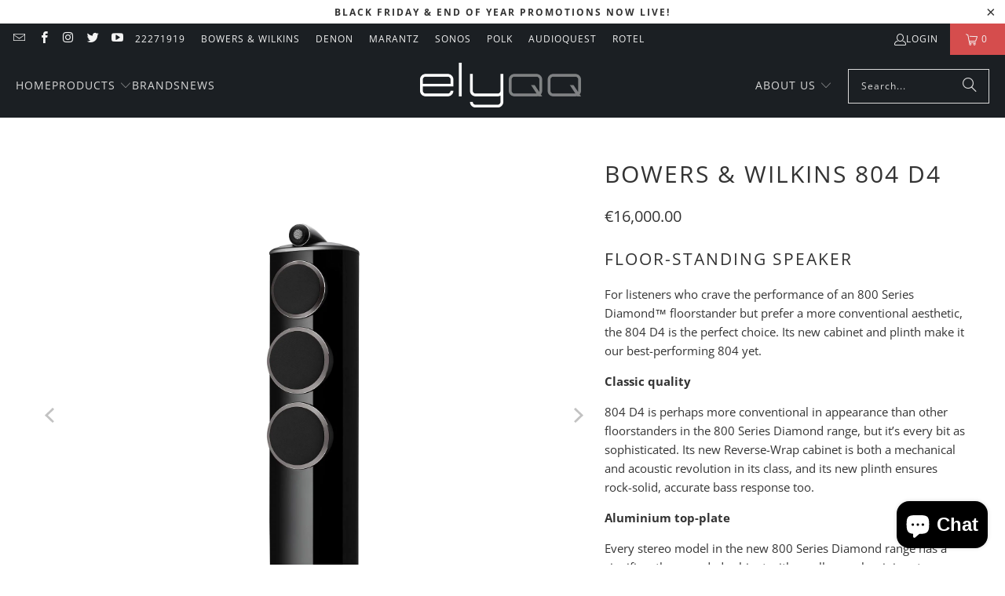

--- FILE ---
content_type: text/html; charset=utf-8
request_url: https://elyqq.com/products/bowers-wilkins-804-d4
body_size: 26060
content:
<!DOCTYPE html>
<html class="no-js no-touch" lang="en">
  <head>
    <meta charset="utf-8">
    <meta http-equiv="cleartype" content="on">
    <meta name="robots" content="index,follow">

    <!-- Mobile Specific Metas -->
    <meta name="HandheldFriendly" content="True">
    <meta name="MobileOptimized" content="320">
    <meta name="viewport" content="width=device-width,initial-scale=1">
    <meta name="theme-color" content="#ffffff">

    
    <title>
      Bowers &amp; Wilkins 804 D4 - elyqq
    </title>

    
      <meta name="description" content="Floor-standing speaker For listeners who crave the performance of an 800 Series Diamond™ floorstander but prefer a more conventional aesthetic, the 804 D4 is the perfect choice. Its new cabinet and plinth make it our best-performing 804 yet. Classic quality 804 D4 is perhaps more conventional in appearance than other f"/>
    

    <link rel="preconnect" href="https://fonts.shopifycdn.com" />
    <link rel="preconnect" href="https://cdn.shopify.com" />
    <link rel="preconnect" href="https://cdn.shopifycloud.com" />

    <link rel="dns-prefetch" href="https://v.shopify.com" />
    <link rel="dns-prefetch" href="https://www.youtube.com" />
    <link rel="dns-prefetch" href="https://vimeo.com" />

    <link href="//elyqq.com/cdn/shop/t/25/assets/jquery.min.js?v=147293088974801289311762593836" as="script" rel="preload">

    <!-- Stylesheet for Fancybox library -->
    <link rel="stylesheet" href="//elyqq.com/cdn/shop/t/25/assets/fancybox.css?v=19278034316635137701762593836" type="text/css" media="all" defer>

    <!-- Stylesheets for Turbo -->
    <link href="//elyqq.com/cdn/shop/t/25/assets/styles.css?v=179689319512312894251762595528" rel="stylesheet" type="text/css" media="all" />

    <!-- Icons -->
    
      <link rel="shortcut icon" type="image/x-icon" href="//elyqq.com/cdn/shop/files/download_2_180x180.png?v=1613516308">
      <link rel="apple-touch-icon" href="//elyqq.com/cdn/shop/files/download_2_180x180.png?v=1613516308"/>
      <link rel="apple-touch-icon" sizes="57x57" href="//elyqq.com/cdn/shop/files/download_2_57x57.png?v=1613516308"/>
      <link rel="apple-touch-icon" sizes="60x60" href="//elyqq.com/cdn/shop/files/download_2_60x60.png?v=1613516308"/>
      <link rel="apple-touch-icon" sizes="72x72" href="//elyqq.com/cdn/shop/files/download_2_72x72.png?v=1613516308"/>
      <link rel="apple-touch-icon" sizes="76x76" href="//elyqq.com/cdn/shop/files/download_2_76x76.png?v=1613516308"/>
      <link rel="apple-touch-icon" sizes="114x114" href="//elyqq.com/cdn/shop/files/download_2_114x114.png?v=1613516308"/>
      <link rel="apple-touch-icon" sizes="180x180" href="//elyqq.com/cdn/shop/files/download_2_180x180.png?v=1613516308"/>
      <link rel="apple-touch-icon" sizes="228x228" href="//elyqq.com/cdn/shop/files/download_2_228x228.png?v=1613516308"/>
    
    <link rel="canonical" href="https://elyqq.com/products/bowers-wilkins-804-d4"/>

    

    

    

    
    <script>
      window.PXUTheme = window.PXUTheme || {};
      window.PXUTheme.version = '9.5.1';
      window.PXUTheme.name = 'Turbo';
    </script>
    


    
<template id="price-ui"><span class="price " data-price></span><span class="compare-at-price" data-compare-at-price></span><span class="unit-pricing" data-unit-pricing></span></template>
    <template id="price-ui-badge"><div class="price-ui-badge__sticker price-ui-badge__sticker--">
    <span class="price-ui-badge__sticker-text" data-badge></span>
  </div></template>
    
    <template id="price-ui__price"><span class="money" data-price></span></template>
    <template id="price-ui__price-range"><span class="price-min" data-price-min><span class="money" data-price></span></span> - <span class="price-max" data-price-max><span class="money" data-price></span></span></template>
    <template id="price-ui__unit-pricing"><span class="unit-quantity" data-unit-quantity></span> | <span class="unit-price" data-unit-price><span class="money" data-price></span></span> / <span class="unit-measurement" data-unit-measurement></span></template>
    <template id="price-ui-badge__percent-savings-range">Save up to <span data-price-percent></span>%</template>
    <template id="price-ui-badge__percent-savings">Save <span data-price-percent></span>%</template>
    <template id="price-ui-badge__price-savings-range">Save up to <span class="money" data-price></span></template>
    <template id="price-ui-badge__price-savings">Save <span class="money" data-price></span></template>
    <template id="price-ui-badge__on-sale">Sale</template>
    <template id="price-ui-badge__sold-out">Sold out</template>
    <template id="price-ui-badge__in-stock">In stock</template>
    


    <script>
      
window.PXUTheme = window.PXUTheme || {};


window.PXUTheme.theme_settings = {};
window.PXUTheme.currency = {};
window.PXUTheme.routes = window.PXUTheme.routes || {};


window.PXUTheme.theme_settings.display_tos_checkbox = true;
window.PXUTheme.theme_settings.go_to_checkout = true;
window.PXUTheme.theme_settings.cart_action = "ajax";
window.PXUTheme.theme_settings.cart_shipping_calculator = false;


window.PXUTheme.theme_settings.collection_swatches = true;
window.PXUTheme.theme_settings.collection_secondary_image = true;


window.PXUTheme.currency.show_multiple_currencies = false;
window.PXUTheme.currency.shop_currency = "EUR";
window.PXUTheme.currency.default_currency = "EUR";
window.PXUTheme.currency.display_format = "money_format";
window.PXUTheme.currency.money_format = "€{{amount}}";
window.PXUTheme.currency.money_format_no_currency = "€{{amount}}";
window.PXUTheme.currency.money_format_currency = "€{{amount}} EUR";
window.PXUTheme.currency.native_multi_currency = false;
window.PXUTheme.currency.iso_code = "EUR";
window.PXUTheme.currency.symbol = "€";


window.PXUTheme.theme_settings.display_inventory_left = true;
window.PXUTheme.theme_settings.inventory_threshold = 2;
window.PXUTheme.theme_settings.limit_quantity = true;


window.PXUTheme.theme_settings.menu_position = "inline";


window.PXUTheme.theme_settings.newsletter_popup = false;
window.PXUTheme.theme_settings.newsletter_popup_days = "14";
window.PXUTheme.theme_settings.newsletter_popup_mobile = false;
window.PXUTheme.theme_settings.newsletter_popup_seconds = 0;


window.PXUTheme.theme_settings.pagination_type = "load_more";


window.PXUTheme.theme_settings.enable_shopify_collection_badges = false;
window.PXUTheme.theme_settings.quick_shop_thumbnail_position = "bottom-thumbnails";
window.PXUTheme.theme_settings.product_form_style = "swatches";
window.PXUTheme.theme_settings.sale_banner_enabled = true;
window.PXUTheme.theme_settings.display_savings = false;
window.PXUTheme.theme_settings.display_sold_out_price = true;
window.PXUTheme.theme_settings.free_text = "Please Contact Us on 77777003 or by email: info@elyqq.com";
window.PXUTheme.theme_settings.video_looping = null;
window.PXUTheme.theme_settings.quick_shop_style = "popup";
window.PXUTheme.theme_settings.hover_enabled = false;


window.PXUTheme.routes.cart_url = "/cart";
window.PXUTheme.routes.cart_update_url = "/cart/update";
window.PXUTheme.routes.root_url = "/";
window.PXUTheme.routes.search_url = "/search";
window.PXUTheme.routes.all_products_collection_url = "/collections/all";
window.PXUTheme.routes.product_recommendations_url = "/recommendations/products";
window.PXUTheme.routes.predictive_search_url = "/search/suggest";


window.PXUTheme.theme_settings.image_loading_style = "blur-up";


window.PXUTheme.theme_settings.enable_autocomplete = true;


window.PXUTheme.theme_settings.page_dots_enabled = false;
window.PXUTheme.theme_settings.slideshow_arrow_size = "light";


window.PXUTheme.theme_settings.quick_shop_enabled = true;


window.PXUTheme.theme_settings.enable_back_to_top_button = false;


window.PXUTheme.translation = {};


window.PXUTheme.translation.agree_to_terms_warning = "You must agree with the terms and conditions to checkout.";
window.PXUTheme.translation.one_item_left = "item left";
window.PXUTheme.translation.items_left_text = "items left";
window.PXUTheme.translation.cart_savings_text = "Total Savings";
window.PXUTheme.translation.cart_discount_text = "Discount";
window.PXUTheme.translation.cart_subtotal_text = "Subtotal";
window.PXUTheme.translation.cart_remove_text = "Remove";
window.PXUTheme.translation.cart_free_text = "Free";


window.PXUTheme.translation.newsletter_success_text = "Thank you for joining our mailing list!";


window.PXUTheme.translation.notify_email = "Enter your email address...";
window.PXUTheme.translation.notify_email_value = "Translation missing: en.contact.fields.email";
window.PXUTheme.translation.notify_email_send = "Send";
window.PXUTheme.translation.notify_message_first = "Please notify me when ";
window.PXUTheme.translation.notify_message_last = " becomes available - ";
window.PXUTheme.translation.notify_success_text = "Thanks! We will notify you when this product becomes available!";


window.PXUTheme.translation.add_to_cart = "Add to Cart";
window.PXUTheme.translation.coming_soon_text = "Coming Soon";
window.PXUTheme.translation.sold_out_text = "Sold Out";
window.PXUTheme.translation.sale_text = "Sale";
window.PXUTheme.translation.savings_text = "You Save";
window.PXUTheme.translation.percent_off_text = "% off";
window.PXUTheme.translation.from_text = "from";
window.PXUTheme.translation.new_text = "New";
window.PXUTheme.translation.pre_order_text = "Pre-Order";
window.PXUTheme.translation.unavailable_text = "Unavailable";


window.PXUTheme.translation.all_results = "View all results";
window.PXUTheme.translation.no_results = "Sorry, no results!";


window.PXUTheme.media_queries = {};
window.PXUTheme.media_queries.small = window.matchMedia( "(max-width: 480px)" );
window.PXUTheme.media_queries.medium = window.matchMedia( "(max-width: 798px)" );
window.PXUTheme.media_queries.large = window.matchMedia( "(min-width: 799px)" );
window.PXUTheme.media_queries.larger = window.matchMedia( "(min-width: 960px)" );
window.PXUTheme.media_queries.xlarge = window.matchMedia( "(min-width: 1200px)" );
window.PXUTheme.media_queries.ie10 = window.matchMedia( "all and (-ms-high-contrast: none), (-ms-high-contrast: active)" );
window.PXUTheme.media_queries.tablet = window.matchMedia( "only screen and (min-width: 799px) and (max-width: 1024px)" );
window.PXUTheme.media_queries.mobile_and_tablet = window.matchMedia( "(max-width: 1024px)" );

    </script>

    

    
      <script src="//elyqq.com/cdn/shop/t/25/assets/instantclick.min.js?v=20092422000980684151762593836" data-no-instant defer></script>

      <script data-no-instant>
        window.addEventListener('DOMContentLoaded', function() {

          function inIframe() {
            try {
              return window.self !== window.top;
            } catch (e) {
              return true;
            }
          }

          if (!inIframe()){
            InstantClick.on('change', function() {

              $('head script[src*="shopify"]').each(function() {
                var script = document.createElement('script');
                script.type = 'text/javascript';
                script.src = $(this).attr('src');

                $('body').append(script);
              });

              $('body').removeClass('fancybox-active');
              $.fancybox.destroy();

              InstantClick.init();

            });
          }
        });
      </script>
    

    <script>
      
    </script>

    <script>window.performance && window.performance.mark && window.performance.mark('shopify.content_for_header.start');</script><meta name="google-site-verification" content="BaJuC4UDly8F7-69dFOZzcs4FWuHLjfONwxZrHZKol4">
<meta id="shopify-digital-wallet" name="shopify-digital-wallet" content="/24350987/digital_wallets/dialog">
<link rel="alternate" type="application/json+oembed" href="https://elyqq.com/products/bowers-wilkins-804-d4.oembed">
<script async="async" src="/checkouts/internal/preloads.js?locale=en-CY"></script>
<script id="shopify-features" type="application/json">{"accessToken":"afd901d65428cba9a276cb02a1715a79","betas":["rich-media-storefront-analytics"],"domain":"elyqq.com","predictiveSearch":true,"shopId":24350987,"locale":"en"}</script>
<script>var Shopify = Shopify || {};
Shopify.shop = "elergy-eu.myshopify.com";
Shopify.locale = "en";
Shopify.currency = {"active":"EUR","rate":"1.0"};
Shopify.country = "CY";
Shopify.theme = {"name":"Turbo (05-12-2023) - 2025-11-08","id":189636247897,"schema_name":"Turbo","schema_version":"9.5.1","theme_store_id":null,"role":"main"};
Shopify.theme.handle = "null";
Shopify.theme.style = {"id":null,"handle":null};
Shopify.cdnHost = "elyqq.com/cdn";
Shopify.routes = Shopify.routes || {};
Shopify.routes.root = "/";</script>
<script type="module">!function(o){(o.Shopify=o.Shopify||{}).modules=!0}(window);</script>
<script>!function(o){function n(){var o=[];function n(){o.push(Array.prototype.slice.apply(arguments))}return n.q=o,n}var t=o.Shopify=o.Shopify||{};t.loadFeatures=n(),t.autoloadFeatures=n()}(window);</script>
<script id="shop-js-analytics" type="application/json">{"pageType":"product"}</script>
<script defer="defer" async type="module" src="//elyqq.com/cdn/shopifycloud/shop-js/modules/v2/client.init-shop-cart-sync_BApSsMSl.en.esm.js"></script>
<script defer="defer" async type="module" src="//elyqq.com/cdn/shopifycloud/shop-js/modules/v2/chunk.common_CBoos6YZ.esm.js"></script>
<script type="module">
  await import("//elyqq.com/cdn/shopifycloud/shop-js/modules/v2/client.init-shop-cart-sync_BApSsMSl.en.esm.js");
await import("//elyqq.com/cdn/shopifycloud/shop-js/modules/v2/chunk.common_CBoos6YZ.esm.js");

  window.Shopify.SignInWithShop?.initShopCartSync?.({"fedCMEnabled":true,"windoidEnabled":true});

</script>
<script id="__st">var __st={"a":24350987,"offset":7200,"reqid":"e5786db9-08a0-4d58-be7b-4b032bd4f3f0-1768868100","pageurl":"elyqq.com\/products\/bowers-wilkins-804-d4","u":"e25ac235a269","p":"product","rtyp":"product","rid":6607925641334};</script>
<script>window.ShopifyPaypalV4VisibilityTracking = true;</script>
<script id="captcha-bootstrap">!function(){'use strict';const t='contact',e='account',n='new_comment',o=[[t,t],['blogs',n],['comments',n],[t,'customer']],c=[[e,'customer_login'],[e,'guest_login'],[e,'recover_customer_password'],[e,'create_customer']],r=t=>t.map((([t,e])=>`form[action*='/${t}']:not([data-nocaptcha='true']) input[name='form_type'][value='${e}']`)).join(','),a=t=>()=>t?[...document.querySelectorAll(t)].map((t=>t.form)):[];function s(){const t=[...o],e=r(t);return a(e)}const i='password',u='form_key',d=['recaptcha-v3-token','g-recaptcha-response','h-captcha-response',i],f=()=>{try{return window.sessionStorage}catch{return}},m='__shopify_v',_=t=>t.elements[u];function p(t,e,n=!1){try{const o=window.sessionStorage,c=JSON.parse(o.getItem(e)),{data:r}=function(t){const{data:e,action:n}=t;return t[m]||n?{data:e,action:n}:{data:t,action:n}}(c);for(const[e,n]of Object.entries(r))t.elements[e]&&(t.elements[e].value=n);n&&o.removeItem(e)}catch(o){console.error('form repopulation failed',{error:o})}}const l='form_type',E='cptcha';function T(t){t.dataset[E]=!0}const w=window,h=w.document,L='Shopify',v='ce_forms',y='captcha';let A=!1;((t,e)=>{const n=(g='f06e6c50-85a8-45c8-87d0-21a2b65856fe',I='https://cdn.shopify.com/shopifycloud/storefront-forms-hcaptcha/ce_storefront_forms_captcha_hcaptcha.v1.5.2.iife.js',D={infoText:'Protected by hCaptcha',privacyText:'Privacy',termsText:'Terms'},(t,e,n)=>{const o=w[L][v],c=o.bindForm;if(c)return c(t,g,e,D).then(n);var r;o.q.push([[t,g,e,D],n]),r=I,A||(h.body.append(Object.assign(h.createElement('script'),{id:'captcha-provider',async:!0,src:r})),A=!0)});var g,I,D;w[L]=w[L]||{},w[L][v]=w[L][v]||{},w[L][v].q=[],w[L][y]=w[L][y]||{},w[L][y].protect=function(t,e){n(t,void 0,e),T(t)},Object.freeze(w[L][y]),function(t,e,n,w,h,L){const[v,y,A,g]=function(t,e,n){const i=e?o:[],u=t?c:[],d=[...i,...u],f=r(d),m=r(i),_=r(d.filter((([t,e])=>n.includes(e))));return[a(f),a(m),a(_),s()]}(w,h,L),I=t=>{const e=t.target;return e instanceof HTMLFormElement?e:e&&e.form},D=t=>v().includes(t);t.addEventListener('submit',(t=>{const e=I(t);if(!e)return;const n=D(e)&&!e.dataset.hcaptchaBound&&!e.dataset.recaptchaBound,o=_(e),c=g().includes(e)&&(!o||!o.value);(n||c)&&t.preventDefault(),c&&!n&&(function(t){try{if(!f())return;!function(t){const e=f();if(!e)return;const n=_(t);if(!n)return;const o=n.value;o&&e.removeItem(o)}(t);const e=Array.from(Array(32),(()=>Math.random().toString(36)[2])).join('');!function(t,e){_(t)||t.append(Object.assign(document.createElement('input'),{type:'hidden',name:u})),t.elements[u].value=e}(t,e),function(t,e){const n=f();if(!n)return;const o=[...t.querySelectorAll(`input[type='${i}']`)].map((({name:t})=>t)),c=[...d,...o],r={};for(const[a,s]of new FormData(t).entries())c.includes(a)||(r[a]=s);n.setItem(e,JSON.stringify({[m]:1,action:t.action,data:r}))}(t,e)}catch(e){console.error('failed to persist form',e)}}(e),e.submit())}));const S=(t,e)=>{t&&!t.dataset[E]&&(n(t,e.some((e=>e===t))),T(t))};for(const o of['focusin','change'])t.addEventListener(o,(t=>{const e=I(t);D(e)&&S(e,y())}));const B=e.get('form_key'),M=e.get(l),P=B&&M;t.addEventListener('DOMContentLoaded',(()=>{const t=y();if(P)for(const e of t)e.elements[l].value===M&&p(e,B);[...new Set([...A(),...v().filter((t=>'true'===t.dataset.shopifyCaptcha))])].forEach((e=>S(e,t)))}))}(h,new URLSearchParams(w.location.search),n,t,e,['guest_login'])})(!0,!0)}();</script>
<script integrity="sha256-4kQ18oKyAcykRKYeNunJcIwy7WH5gtpwJnB7kiuLZ1E=" data-source-attribution="shopify.loadfeatures" defer="defer" src="//elyqq.com/cdn/shopifycloud/storefront/assets/storefront/load_feature-a0a9edcb.js" crossorigin="anonymous"></script>
<script data-source-attribution="shopify.dynamic_checkout.dynamic.init">var Shopify=Shopify||{};Shopify.PaymentButton=Shopify.PaymentButton||{isStorefrontPortableWallets:!0,init:function(){window.Shopify.PaymentButton.init=function(){};var t=document.createElement("script");t.src="https://elyqq.com/cdn/shopifycloud/portable-wallets/latest/portable-wallets.en.js",t.type="module",document.head.appendChild(t)}};
</script>
<script data-source-attribution="shopify.dynamic_checkout.buyer_consent">
  function portableWalletsHideBuyerConsent(e){var t=document.getElementById("shopify-buyer-consent"),n=document.getElementById("shopify-subscription-policy-button");t&&n&&(t.classList.add("hidden"),t.setAttribute("aria-hidden","true"),n.removeEventListener("click",e))}function portableWalletsShowBuyerConsent(e){var t=document.getElementById("shopify-buyer-consent"),n=document.getElementById("shopify-subscription-policy-button");t&&n&&(t.classList.remove("hidden"),t.removeAttribute("aria-hidden"),n.addEventListener("click",e))}window.Shopify?.PaymentButton&&(window.Shopify.PaymentButton.hideBuyerConsent=portableWalletsHideBuyerConsent,window.Shopify.PaymentButton.showBuyerConsent=portableWalletsShowBuyerConsent);
</script>
<script>
  function portableWalletsCleanup(e){e&&e.src&&console.error("Failed to load portable wallets script "+e.src);var t=document.querySelectorAll("shopify-accelerated-checkout .shopify-payment-button__skeleton, shopify-accelerated-checkout-cart .wallet-cart-button__skeleton"),e=document.getElementById("shopify-buyer-consent");for(let e=0;e<t.length;e++)t[e].remove();e&&e.remove()}function portableWalletsNotLoadedAsModule(e){e instanceof ErrorEvent&&"string"==typeof e.message&&e.message.includes("import.meta")&&"string"==typeof e.filename&&e.filename.includes("portable-wallets")&&(window.removeEventListener("error",portableWalletsNotLoadedAsModule),window.Shopify.PaymentButton.failedToLoad=e,"loading"===document.readyState?document.addEventListener("DOMContentLoaded",window.Shopify.PaymentButton.init):window.Shopify.PaymentButton.init())}window.addEventListener("error",portableWalletsNotLoadedAsModule);
</script>

<script type="module" src="https://elyqq.com/cdn/shopifycloud/portable-wallets/latest/portable-wallets.en.js" onError="portableWalletsCleanup(this)" crossorigin="anonymous"></script>
<script nomodule>
  document.addEventListener("DOMContentLoaded", portableWalletsCleanup);
</script>

<link id="shopify-accelerated-checkout-styles" rel="stylesheet" media="screen" href="https://elyqq.com/cdn/shopifycloud/portable-wallets/latest/accelerated-checkout-backwards-compat.css" crossorigin="anonymous">
<style id="shopify-accelerated-checkout-cart">
        #shopify-buyer-consent {
  margin-top: 1em;
  display: inline-block;
  width: 100%;
}

#shopify-buyer-consent.hidden {
  display: none;
}

#shopify-subscription-policy-button {
  background: none;
  border: none;
  padding: 0;
  text-decoration: underline;
  font-size: inherit;
  cursor: pointer;
}

#shopify-subscription-policy-button::before {
  box-shadow: none;
}

      </style>

<script>window.performance && window.performance.mark && window.performance.mark('shopify.content_for_header.end');</script>

    

<meta name="author" content="elyqq">
<meta property="og:url" content="https://elyqq.com/products/bowers-wilkins-804-d4">
<meta property="og:site_name" content="elyqq">




  <meta property="og:type" content="product">
  <meta property="og:title" content="Bowers &amp; Wilkins 804 D4">
  
    
      <meta property="og:image" content="https://elyqq.com/cdn/shop/products/804DD4-Black-GRILLE_600x.jpg?v=1632395194">
      <meta property="og:image:secure_url" content="https://elyqq.com/cdn/shop/products/804DD4-Black-GRILLE_600x.jpg?v=1632395194">
      
      <meta property="og:image:width" content="1920">
      <meta property="og:image:height" content="1920">
    
      <meta property="og:image" content="https://elyqq.com/cdn/shop/products/804D4-Walnut-grille_600x.jpg?v=1632395195">
      <meta property="og:image:secure_url" content="https://elyqq.com/cdn/shop/products/804D4-Walnut-grille_600x.jpg?v=1632395195">
      
      <meta property="og:image:width" content="1920">
      <meta property="og:image:height" content="1920">
    
      <meta property="og:image" content="https://elyqq.com/cdn/shop/products/804D4-White-grille_600x.jpg?v=1632395194">
      <meta property="og:image:secure_url" content="https://elyqq.com/cdn/shop/products/804D4-White-grille_600x.jpg?v=1632395194">
      
      <meta property="og:image:width" content="1920">
      <meta property="og:image:height" content="1920">
    
  
  <meta property="product:price:amount" content="16,000.00">
  <meta property="product:price:currency" content="EUR">



  <meta property="og:description" content="Floor-standing speaker For listeners who crave the performance of an 800 Series Diamond™ floorstander but prefer a more conventional aesthetic, the 804 D4 is the perfect choice. Its new cabinet and plinth make it our best-performing 804 yet. Classic quality 804 D4 is perhaps more conventional in appearance than other f">




  <meta name="twitter:site" content="@elyqq_">

<meta name="twitter:card" content="summary">

  <meta name="twitter:title" content="Bowers &amp; Wilkins 804 D4">
  <meta name="twitter:description" content="Floor-standing speaker For listeners who crave the performance of an 800 Series Diamond™ floorstander but prefer a more conventional aesthetic, the 804 D4 is the perfect choice. Its new cabinet and plinth make it our best-performing 804 yet. Classic quality 804 D4 is perhaps more conventional in appearance than other floorstanders in the 800 Series Diamond range, but it’s every bit as sophisticated. Its new Reverse-Wrap cabinet is both a mechanical and acoustic revolution in its class, and its new plinth ensures rock-solid, accurate bass response too. Aluminium top-plate Every stereo model in the new 800 Series Diamond range has a significantly upgraded cabinet with an all-new aluminium top-plate. This also provides a perfect mounting point for all-new Leather by Connolly trim, with luxurious black leather for dark cabinets and light grey for lighter finishes. Reverse Wrap cabinet Instead of a conventional">
  <meta name="twitter:image" content="https://elyqq.com/cdn/shop/products/804DD4-Black-GRILLE_240x.jpg?v=1632395194">
  <meta name="twitter:image:width" content="240">
  <meta name="twitter:image:height" content="240">
  <meta name="twitter:image:alt" content="Bowers &amp; Wilkins 804 D4">



    
    
  <script src="https://cdn.shopify.com/extensions/e4b3a77b-20c9-4161-b1bb-deb87046128d/inbox-1253/assets/inbox-chat-loader.js" type="text/javascript" defer="defer"></script>
<link href="https://monorail-edge.shopifysvc.com" rel="dns-prefetch">
<script>(function(){if ("sendBeacon" in navigator && "performance" in window) {try {var session_token_from_headers = performance.getEntriesByType('navigation')[0].serverTiming.find(x => x.name == '_s').description;} catch {var session_token_from_headers = undefined;}var session_cookie_matches = document.cookie.match(/_shopify_s=([^;]*)/);var session_token_from_cookie = session_cookie_matches && session_cookie_matches.length === 2 ? session_cookie_matches[1] : "";var session_token = session_token_from_headers || session_token_from_cookie || "";function handle_abandonment_event(e) {var entries = performance.getEntries().filter(function(entry) {return /monorail-edge.shopifysvc.com/.test(entry.name);});if (!window.abandonment_tracked && entries.length === 0) {window.abandonment_tracked = true;var currentMs = Date.now();var navigation_start = performance.timing.navigationStart;var payload = {shop_id: 24350987,url: window.location.href,navigation_start,duration: currentMs - navigation_start,session_token,page_type: "product"};window.navigator.sendBeacon("https://monorail-edge.shopifysvc.com/v1/produce", JSON.stringify({schema_id: "online_store_buyer_site_abandonment/1.1",payload: payload,metadata: {event_created_at_ms: currentMs,event_sent_at_ms: currentMs}}));}}window.addEventListener('pagehide', handle_abandonment_event);}}());</script>
<script id="web-pixels-manager-setup">(function e(e,d,r,n,o){if(void 0===o&&(o={}),!Boolean(null===(a=null===(i=window.Shopify)||void 0===i?void 0:i.analytics)||void 0===a?void 0:a.replayQueue)){var i,a;window.Shopify=window.Shopify||{};var t=window.Shopify;t.analytics=t.analytics||{};var s=t.analytics;s.replayQueue=[],s.publish=function(e,d,r){return s.replayQueue.push([e,d,r]),!0};try{self.performance.mark("wpm:start")}catch(e){}var l=function(){var e={modern:/Edge?\/(1{2}[4-9]|1[2-9]\d|[2-9]\d{2}|\d{4,})\.\d+(\.\d+|)|Firefox\/(1{2}[4-9]|1[2-9]\d|[2-9]\d{2}|\d{4,})\.\d+(\.\d+|)|Chrom(ium|e)\/(9{2}|\d{3,})\.\d+(\.\d+|)|(Maci|X1{2}).+ Version\/(15\.\d+|(1[6-9]|[2-9]\d|\d{3,})\.\d+)([,.]\d+|)( \(\w+\)|)( Mobile\/\w+|) Safari\/|Chrome.+OPR\/(9{2}|\d{3,})\.\d+\.\d+|(CPU[ +]OS|iPhone[ +]OS|CPU[ +]iPhone|CPU IPhone OS|CPU iPad OS)[ +]+(15[._]\d+|(1[6-9]|[2-9]\d|\d{3,})[._]\d+)([._]\d+|)|Android:?[ /-](13[3-9]|1[4-9]\d|[2-9]\d{2}|\d{4,})(\.\d+|)(\.\d+|)|Android.+Firefox\/(13[5-9]|1[4-9]\d|[2-9]\d{2}|\d{4,})\.\d+(\.\d+|)|Android.+Chrom(ium|e)\/(13[3-9]|1[4-9]\d|[2-9]\d{2}|\d{4,})\.\d+(\.\d+|)|SamsungBrowser\/([2-9]\d|\d{3,})\.\d+/,legacy:/Edge?\/(1[6-9]|[2-9]\d|\d{3,})\.\d+(\.\d+|)|Firefox\/(5[4-9]|[6-9]\d|\d{3,})\.\d+(\.\d+|)|Chrom(ium|e)\/(5[1-9]|[6-9]\d|\d{3,})\.\d+(\.\d+|)([\d.]+$|.*Safari\/(?![\d.]+ Edge\/[\d.]+$))|(Maci|X1{2}).+ Version\/(10\.\d+|(1[1-9]|[2-9]\d|\d{3,})\.\d+)([,.]\d+|)( \(\w+\)|)( Mobile\/\w+|) Safari\/|Chrome.+OPR\/(3[89]|[4-9]\d|\d{3,})\.\d+\.\d+|(CPU[ +]OS|iPhone[ +]OS|CPU[ +]iPhone|CPU IPhone OS|CPU iPad OS)[ +]+(10[._]\d+|(1[1-9]|[2-9]\d|\d{3,})[._]\d+)([._]\d+|)|Android:?[ /-](13[3-9]|1[4-9]\d|[2-9]\d{2}|\d{4,})(\.\d+|)(\.\d+|)|Mobile Safari.+OPR\/([89]\d|\d{3,})\.\d+\.\d+|Android.+Firefox\/(13[5-9]|1[4-9]\d|[2-9]\d{2}|\d{4,})\.\d+(\.\d+|)|Android.+Chrom(ium|e)\/(13[3-9]|1[4-9]\d|[2-9]\d{2}|\d{4,})\.\d+(\.\d+|)|Android.+(UC? ?Browser|UCWEB|U3)[ /]?(15\.([5-9]|\d{2,})|(1[6-9]|[2-9]\d|\d{3,})\.\d+)\.\d+|SamsungBrowser\/(5\.\d+|([6-9]|\d{2,})\.\d+)|Android.+MQ{2}Browser\/(14(\.(9|\d{2,})|)|(1[5-9]|[2-9]\d|\d{3,})(\.\d+|))(\.\d+|)|K[Aa][Ii]OS\/(3\.\d+|([4-9]|\d{2,})\.\d+)(\.\d+|)/},d=e.modern,r=e.legacy,n=navigator.userAgent;return n.match(d)?"modern":n.match(r)?"legacy":"unknown"}(),u="modern"===l?"modern":"legacy",c=(null!=n?n:{modern:"",legacy:""})[u],f=function(e){return[e.baseUrl,"/wpm","/b",e.hashVersion,"modern"===e.buildTarget?"m":"l",".js"].join("")}({baseUrl:d,hashVersion:r,buildTarget:u}),m=function(e){var d=e.version,r=e.bundleTarget,n=e.surface,o=e.pageUrl,i=e.monorailEndpoint;return{emit:function(e){var a=e.status,t=e.errorMsg,s=(new Date).getTime(),l=JSON.stringify({metadata:{event_sent_at_ms:s},events:[{schema_id:"web_pixels_manager_load/3.1",payload:{version:d,bundle_target:r,page_url:o,status:a,surface:n,error_msg:t},metadata:{event_created_at_ms:s}}]});if(!i)return console&&console.warn&&console.warn("[Web Pixels Manager] No Monorail endpoint provided, skipping logging."),!1;try{return self.navigator.sendBeacon.bind(self.navigator)(i,l)}catch(e){}var u=new XMLHttpRequest;try{return u.open("POST",i,!0),u.setRequestHeader("Content-Type","text/plain"),u.send(l),!0}catch(e){return console&&console.warn&&console.warn("[Web Pixels Manager] Got an unhandled error while logging to Monorail."),!1}}}}({version:r,bundleTarget:l,surface:e.surface,pageUrl:self.location.href,monorailEndpoint:e.monorailEndpoint});try{o.browserTarget=l,function(e){var d=e.src,r=e.async,n=void 0===r||r,o=e.onload,i=e.onerror,a=e.sri,t=e.scriptDataAttributes,s=void 0===t?{}:t,l=document.createElement("script"),u=document.querySelector("head"),c=document.querySelector("body");if(l.async=n,l.src=d,a&&(l.integrity=a,l.crossOrigin="anonymous"),s)for(var f in s)if(Object.prototype.hasOwnProperty.call(s,f))try{l.dataset[f]=s[f]}catch(e){}if(o&&l.addEventListener("load",o),i&&l.addEventListener("error",i),u)u.appendChild(l);else{if(!c)throw new Error("Did not find a head or body element to append the script");c.appendChild(l)}}({src:f,async:!0,onload:function(){if(!function(){var e,d;return Boolean(null===(d=null===(e=window.Shopify)||void 0===e?void 0:e.analytics)||void 0===d?void 0:d.initialized)}()){var d=window.webPixelsManager.init(e)||void 0;if(d){var r=window.Shopify.analytics;r.replayQueue.forEach((function(e){var r=e[0],n=e[1],o=e[2];d.publishCustomEvent(r,n,o)})),r.replayQueue=[],r.publish=d.publishCustomEvent,r.visitor=d.visitor,r.initialized=!0}}},onerror:function(){return m.emit({status:"failed",errorMsg:"".concat(f," has failed to load")})},sri:function(e){var d=/^sha384-[A-Za-z0-9+/=]+$/;return"string"==typeof e&&d.test(e)}(c)?c:"",scriptDataAttributes:o}),m.emit({status:"loading"})}catch(e){m.emit({status:"failed",errorMsg:(null==e?void 0:e.message)||"Unknown error"})}}})({shopId: 24350987,storefrontBaseUrl: "https://elyqq.com",extensionsBaseUrl: "https://extensions.shopifycdn.com/cdn/shopifycloud/web-pixels-manager",monorailEndpoint: "https://monorail-edge.shopifysvc.com/unstable/produce_batch",surface: "storefront-renderer",enabledBetaFlags: ["2dca8a86"],webPixelsConfigList: [{"id":"1139835225","configuration":"{\"config\":\"{\\\"pixel_id\\\":\\\"G-JZM5LFZL5M\\\",\\\"target_country\\\":\\\"GR\\\",\\\"gtag_events\\\":[{\\\"type\\\":\\\"begin_checkout\\\",\\\"action_label\\\":[\\\"G-JZM5LFZL5M\\\",\\\"AW-826821221\\\/paf8COfjuPcZEOWUoYoD\\\"]},{\\\"type\\\":\\\"search\\\",\\\"action_label\\\":[\\\"G-JZM5LFZL5M\\\",\\\"AW-826821221\\\/5qz4COHjuPcZEOWUoYoD\\\"]},{\\\"type\\\":\\\"view_item\\\",\\\"action_label\\\":[\\\"G-JZM5LFZL5M\\\",\\\"AW-826821221\\\/bL3KCN7juPcZEOWUoYoD\\\",\\\"MC-NWRYHE7109\\\"]},{\\\"type\\\":\\\"purchase\\\",\\\"action_label\\\":[\\\"G-JZM5LFZL5M\\\",\\\"AW-826821221\\\/C58jCNjjuPcZEOWUoYoD\\\",\\\"MC-NWRYHE7109\\\"]},{\\\"type\\\":\\\"page_view\\\",\\\"action_label\\\":[\\\"G-JZM5LFZL5M\\\",\\\"AW-826821221\\\/T6rxCNvjuPcZEOWUoYoD\\\",\\\"MC-NWRYHE7109\\\"]},{\\\"type\\\":\\\"add_payment_info\\\",\\\"action_label\\\":[\\\"G-JZM5LFZL5M\\\",\\\"AW-826821221\\\/SkGVCOrjuPcZEOWUoYoD\\\"]},{\\\"type\\\":\\\"add_to_cart\\\",\\\"action_label\\\":[\\\"G-JZM5LFZL5M\\\",\\\"AW-826821221\\\/GAoMCOTjuPcZEOWUoYoD\\\"]}],\\\"enable_monitoring_mode\\\":false}\"}","eventPayloadVersion":"v1","runtimeContext":"OPEN","scriptVersion":"b2a88bafab3e21179ed38636efcd8a93","type":"APP","apiClientId":1780363,"privacyPurposes":[],"dataSharingAdjustments":{"protectedCustomerApprovalScopes":["read_customer_address","read_customer_email","read_customer_name","read_customer_personal_data","read_customer_phone"]}},{"id":"shopify-app-pixel","configuration":"{}","eventPayloadVersion":"v1","runtimeContext":"STRICT","scriptVersion":"0450","apiClientId":"shopify-pixel","type":"APP","privacyPurposes":["ANALYTICS","MARKETING"]},{"id":"shopify-custom-pixel","eventPayloadVersion":"v1","runtimeContext":"LAX","scriptVersion":"0450","apiClientId":"shopify-pixel","type":"CUSTOM","privacyPurposes":["ANALYTICS","MARKETING"]}],isMerchantRequest: false,initData: {"shop":{"name":"elyqq","paymentSettings":{"currencyCode":"EUR"},"myshopifyDomain":"elergy-eu.myshopify.com","countryCode":"CY","storefrontUrl":"https:\/\/elyqq.com"},"customer":null,"cart":null,"checkout":null,"productVariants":[{"price":{"amount":16000.0,"currencyCode":"EUR"},"product":{"title":"Bowers \u0026 Wilkins 804 D4","vendor":"Bowers \u0026 Wilkins (B\u0026W)","id":"6607925641334","untranslatedTitle":"Bowers \u0026 Wilkins 804 D4","url":"\/products\/bowers-wilkins-804-d4","type":""},"id":"39439989211254","image":{"src":"\/\/elyqq.com\/cdn\/shop\/products\/804DD4-Black-GRILLE.jpg?v=1632395194"},"sku":"FP41912","title":"Gloss Black","untranslatedTitle":"Gloss Black"},{"price":{"amount":16000.0,"currencyCode":"EUR"},"product":{"title":"Bowers \u0026 Wilkins 804 D4","vendor":"Bowers \u0026 Wilkins (B\u0026W)","id":"6607925641334","untranslatedTitle":"Bowers \u0026 Wilkins 804 D4","url":"\/products\/bowers-wilkins-804-d4","type":""},"id":"39439989244022","image":{"src":"\/\/elyqq.com\/cdn\/shop\/products\/804D4-White-grille.jpg?v=1632395194"},"sku":"FP42110","title":"White","untranslatedTitle":"White"},{"price":{"amount":16000.0,"currencyCode":"EUR"},"product":{"title":"Bowers \u0026 Wilkins 804 D4","vendor":"Bowers \u0026 Wilkins (B\u0026W)","id":"6607925641334","untranslatedTitle":"Bowers \u0026 Wilkins 804 D4","url":"\/products\/bowers-wilkins-804-d4","type":""},"id":"39439989276790","image":{"src":"\/\/elyqq.com\/cdn\/shop\/products\/804DD4-Rosenut-GRILLE.jpg?v=1632395195"},"sku":"FP42811","title":"Satin Rosenut","untranslatedTitle":"Satin Rosenut"},{"price":{"amount":16000.0,"currencyCode":"EUR"},"product":{"title":"Bowers \u0026 Wilkins 804 D4","vendor":"Bowers \u0026 Wilkins (B\u0026W)","id":"6607925641334","untranslatedTitle":"Bowers \u0026 Wilkins 804 D4","url":"\/products\/bowers-wilkins-804-d4","type":""},"id":"39439989309558","image":{"src":"\/\/elyqq.com\/cdn\/shop\/products\/804D4-Walnut.jpg?v=1632395194"},"sku":"FP42129","title":"Satin Walnut","untranslatedTitle":"Satin Walnut"}],"purchasingCompany":null},},"https://elyqq.com/cdn","fcfee988w5aeb613cpc8e4bc33m6693e112",{"modern":"","legacy":""},{"shopId":"24350987","storefrontBaseUrl":"https:\/\/elyqq.com","extensionBaseUrl":"https:\/\/extensions.shopifycdn.com\/cdn\/shopifycloud\/web-pixels-manager","surface":"storefront-renderer","enabledBetaFlags":"[\"2dca8a86\"]","isMerchantRequest":"false","hashVersion":"fcfee988w5aeb613cpc8e4bc33m6693e112","publish":"custom","events":"[[\"page_viewed\",{}],[\"product_viewed\",{\"productVariant\":{\"price\":{\"amount\":16000.0,\"currencyCode\":\"EUR\"},\"product\":{\"title\":\"Bowers \u0026 Wilkins 804 D4\",\"vendor\":\"Bowers \u0026 Wilkins (B\u0026W)\",\"id\":\"6607925641334\",\"untranslatedTitle\":\"Bowers \u0026 Wilkins 804 D4\",\"url\":\"\/products\/bowers-wilkins-804-d4\",\"type\":\"\"},\"id\":\"39439989211254\",\"image\":{\"src\":\"\/\/elyqq.com\/cdn\/shop\/products\/804DD4-Black-GRILLE.jpg?v=1632395194\"},\"sku\":\"FP41912\",\"title\":\"Gloss Black\",\"untranslatedTitle\":\"Gloss Black\"}}]]"});</script><script>
  window.ShopifyAnalytics = window.ShopifyAnalytics || {};
  window.ShopifyAnalytics.meta = window.ShopifyAnalytics.meta || {};
  window.ShopifyAnalytics.meta.currency = 'EUR';
  var meta = {"product":{"id":6607925641334,"gid":"gid:\/\/shopify\/Product\/6607925641334","vendor":"Bowers \u0026 Wilkins (B\u0026W)","type":"","handle":"bowers-wilkins-804-d4","variants":[{"id":39439989211254,"price":1600000,"name":"Bowers \u0026 Wilkins 804 D4 - Gloss Black","public_title":"Gloss Black","sku":"FP41912"},{"id":39439989244022,"price":1600000,"name":"Bowers \u0026 Wilkins 804 D4 - White","public_title":"White","sku":"FP42110"},{"id":39439989276790,"price":1600000,"name":"Bowers \u0026 Wilkins 804 D4 - Satin Rosenut","public_title":"Satin Rosenut","sku":"FP42811"},{"id":39439989309558,"price":1600000,"name":"Bowers \u0026 Wilkins 804 D4 - Satin Walnut","public_title":"Satin Walnut","sku":"FP42129"}],"remote":false},"page":{"pageType":"product","resourceType":"product","resourceId":6607925641334,"requestId":"e5786db9-08a0-4d58-be7b-4b032bd4f3f0-1768868100"}};
  for (var attr in meta) {
    window.ShopifyAnalytics.meta[attr] = meta[attr];
  }
</script>
<script class="analytics">
  (function () {
    var customDocumentWrite = function(content) {
      var jquery = null;

      if (window.jQuery) {
        jquery = window.jQuery;
      } else if (window.Checkout && window.Checkout.$) {
        jquery = window.Checkout.$;
      }

      if (jquery) {
        jquery('body').append(content);
      }
    };

    var hasLoggedConversion = function(token) {
      if (token) {
        return document.cookie.indexOf('loggedConversion=' + token) !== -1;
      }
      return false;
    }

    var setCookieIfConversion = function(token) {
      if (token) {
        var twoMonthsFromNow = new Date(Date.now());
        twoMonthsFromNow.setMonth(twoMonthsFromNow.getMonth() + 2);

        document.cookie = 'loggedConversion=' + token + '; expires=' + twoMonthsFromNow;
      }
    }

    var trekkie = window.ShopifyAnalytics.lib = window.trekkie = window.trekkie || [];
    if (trekkie.integrations) {
      return;
    }
    trekkie.methods = [
      'identify',
      'page',
      'ready',
      'track',
      'trackForm',
      'trackLink'
    ];
    trekkie.factory = function(method) {
      return function() {
        var args = Array.prototype.slice.call(arguments);
        args.unshift(method);
        trekkie.push(args);
        return trekkie;
      };
    };
    for (var i = 0; i < trekkie.methods.length; i++) {
      var key = trekkie.methods[i];
      trekkie[key] = trekkie.factory(key);
    }
    trekkie.load = function(config) {
      trekkie.config = config || {};
      trekkie.config.initialDocumentCookie = document.cookie;
      var first = document.getElementsByTagName('script')[0];
      var script = document.createElement('script');
      script.type = 'text/javascript';
      script.onerror = function(e) {
        var scriptFallback = document.createElement('script');
        scriptFallback.type = 'text/javascript';
        scriptFallback.onerror = function(error) {
                var Monorail = {
      produce: function produce(monorailDomain, schemaId, payload) {
        var currentMs = new Date().getTime();
        var event = {
          schema_id: schemaId,
          payload: payload,
          metadata: {
            event_created_at_ms: currentMs,
            event_sent_at_ms: currentMs
          }
        };
        return Monorail.sendRequest("https://" + monorailDomain + "/v1/produce", JSON.stringify(event));
      },
      sendRequest: function sendRequest(endpointUrl, payload) {
        // Try the sendBeacon API
        if (window && window.navigator && typeof window.navigator.sendBeacon === 'function' && typeof window.Blob === 'function' && !Monorail.isIos12()) {
          var blobData = new window.Blob([payload], {
            type: 'text/plain'
          });

          if (window.navigator.sendBeacon(endpointUrl, blobData)) {
            return true;
          } // sendBeacon was not successful

        } // XHR beacon

        var xhr = new XMLHttpRequest();

        try {
          xhr.open('POST', endpointUrl);
          xhr.setRequestHeader('Content-Type', 'text/plain');
          xhr.send(payload);
        } catch (e) {
          console.log(e);
        }

        return false;
      },
      isIos12: function isIos12() {
        return window.navigator.userAgent.lastIndexOf('iPhone; CPU iPhone OS 12_') !== -1 || window.navigator.userAgent.lastIndexOf('iPad; CPU OS 12_') !== -1;
      }
    };
    Monorail.produce('monorail-edge.shopifysvc.com',
      'trekkie_storefront_load_errors/1.1',
      {shop_id: 24350987,
      theme_id: 189636247897,
      app_name: "storefront",
      context_url: window.location.href,
      source_url: "//elyqq.com/cdn/s/trekkie.storefront.cd680fe47e6c39ca5d5df5f0a32d569bc48c0f27.min.js"});

        };
        scriptFallback.async = true;
        scriptFallback.src = '//elyqq.com/cdn/s/trekkie.storefront.cd680fe47e6c39ca5d5df5f0a32d569bc48c0f27.min.js';
        first.parentNode.insertBefore(scriptFallback, first);
      };
      script.async = true;
      script.src = '//elyqq.com/cdn/s/trekkie.storefront.cd680fe47e6c39ca5d5df5f0a32d569bc48c0f27.min.js';
      first.parentNode.insertBefore(script, first);
    };
    trekkie.load(
      {"Trekkie":{"appName":"storefront","development":false,"defaultAttributes":{"shopId":24350987,"isMerchantRequest":null,"themeId":189636247897,"themeCityHash":"12137758522042139310","contentLanguage":"en","currency":"EUR","eventMetadataId":"1fa048e0-c4d1-49f3-8f32-da74b3b74517"},"isServerSideCookieWritingEnabled":true,"monorailRegion":"shop_domain","enabledBetaFlags":["65f19447"]},"Session Attribution":{},"S2S":{"facebookCapiEnabled":false,"source":"trekkie-storefront-renderer","apiClientId":580111}}
    );

    var loaded = false;
    trekkie.ready(function() {
      if (loaded) return;
      loaded = true;

      window.ShopifyAnalytics.lib = window.trekkie;

      var originalDocumentWrite = document.write;
      document.write = customDocumentWrite;
      try { window.ShopifyAnalytics.merchantGoogleAnalytics.call(this); } catch(error) {};
      document.write = originalDocumentWrite;

      window.ShopifyAnalytics.lib.page(null,{"pageType":"product","resourceType":"product","resourceId":6607925641334,"requestId":"e5786db9-08a0-4d58-be7b-4b032bd4f3f0-1768868100","shopifyEmitted":true});

      var match = window.location.pathname.match(/checkouts\/(.+)\/(thank_you|post_purchase)/)
      var token = match? match[1]: undefined;
      if (!hasLoggedConversion(token)) {
        setCookieIfConversion(token);
        window.ShopifyAnalytics.lib.track("Viewed Product",{"currency":"EUR","variantId":39439989211254,"productId":6607925641334,"productGid":"gid:\/\/shopify\/Product\/6607925641334","name":"Bowers \u0026 Wilkins 804 D4 - Gloss Black","price":"16000.00","sku":"FP41912","brand":"Bowers \u0026 Wilkins (B\u0026W)","variant":"Gloss Black","category":"","nonInteraction":true,"remote":false},undefined,undefined,{"shopifyEmitted":true});
      window.ShopifyAnalytics.lib.track("monorail:\/\/trekkie_storefront_viewed_product\/1.1",{"currency":"EUR","variantId":39439989211254,"productId":6607925641334,"productGid":"gid:\/\/shopify\/Product\/6607925641334","name":"Bowers \u0026 Wilkins 804 D4 - Gloss Black","price":"16000.00","sku":"FP41912","brand":"Bowers \u0026 Wilkins (B\u0026W)","variant":"Gloss Black","category":"","nonInteraction":true,"remote":false,"referer":"https:\/\/elyqq.com\/products\/bowers-wilkins-804-d4"});
      }
    });


        var eventsListenerScript = document.createElement('script');
        eventsListenerScript.async = true;
        eventsListenerScript.src = "//elyqq.com/cdn/shopifycloud/storefront/assets/shop_events_listener-3da45d37.js";
        document.getElementsByTagName('head')[0].appendChild(eventsListenerScript);

})();</script>
<script
  defer
  src="https://elyqq.com/cdn/shopifycloud/perf-kit/shopify-perf-kit-3.0.4.min.js"
  data-application="storefront-renderer"
  data-shop-id="24350987"
  data-render-region="gcp-us-east1"
  data-page-type="product"
  data-theme-instance-id="189636247897"
  data-theme-name="Turbo"
  data-theme-version="9.5.1"
  data-monorail-region="shop_domain"
  data-resource-timing-sampling-rate="10"
  data-shs="true"
  data-shs-beacon="true"
  data-shs-export-with-fetch="true"
  data-shs-logs-sample-rate="1"
  data-shs-beacon-endpoint="https://elyqq.com/api/collect"
></script>
</head>

  

  <noscript>
    <style>
      .product_section .product_form,
      .product_gallery {
        opacity: 1;
      }

      .multi_select,
      form .select {
        display: block !important;
      }

      .image-element__wrap {
        display: none;
      }
    </style>
  </noscript>

  <body class="product"
        data-money-format="€{{amount}}"
        data-shop-currency="EUR"
        data-shop-url="https://elyqq.com">

  <script>
    document.documentElement.className=document.documentElement.className.replace(/\bno-js\b/,'js');
    if(window.Shopify&&window.Shopify.designMode)document.documentElement.className+=' in-theme-editor';
    if(('ontouchstart' in window)||window.DocumentTouch&&document instanceof DocumentTouch)document.documentElement.className=document.documentElement.className.replace(/\bno-touch\b/,'has-touch');
  </script>

    
    <svg
      class="icon-star-reference"
      aria-hidden="true"
      focusable="false"
      role="presentation"
      xmlns="http://www.w3.org/2000/svg" width="20" height="20" viewBox="3 3 17 17" fill="none"
    >
      <symbol id="icon-star">
        <rect class="icon-star-background" width="20" height="20" fill="currentColor"/>
        <path d="M10 3L12.163 7.60778L17 8.35121L13.5 11.9359L14.326 17L10 14.6078L5.674 17L6.5 11.9359L3 8.35121L7.837 7.60778L10 3Z" stroke="currentColor" stroke-width="2" stroke-linecap="round" stroke-linejoin="round" fill="none"/>
      </symbol>
      <clipPath id="icon-star-clip">
        <path d="M10 3L12.163 7.60778L17 8.35121L13.5 11.9359L14.326 17L10 14.6078L5.674 17L6.5 11.9359L3 8.35121L7.837 7.60778L10 3Z" stroke="currentColor" stroke-width="2" stroke-linecap="round" stroke-linejoin="round"/>
      </clipPath>
    </svg>
    


    <div class="header-group">
      
      <!-- BEGIN sections: header-group -->
<div id="shopify-section-sections--27096332501337__header" class="shopify-section shopify-section-group-header-group shopify-section--header"><script
  type="application/json"
  data-section-type="header"
  data-section-id="sections--27096332501337__header"
>
</script>



<script type="application/ld+json">
  {
    "@context": "http://schema.org",
    "@type": "Organization",
    "name": "elyqq",
    
      
      "logo": "https://elyqq.com/cdn/shop/files/ELYQQ_LOGO_WHITE_1216x.png?v=1613516294",
    
    "sameAs": [
      "",
      "",
      "",
      "",
      "https://www.facebook.com/elyqqeu",
      "",
      "",
      "https://instagram.com/elyqq_",
      "",
      "",
      "",
      "",
      "",
      "",
      "",
      "",
      "",
      "",
      "",
      "",
      "",
      "https://twitter.com/elyqq_",
      "",
      "",
      "https://www.youtube.com/@elyqq"
    ],
    "url": "https://elyqq.com"
  }
</script>




<header id="header" class="mobile_nav-fixed--true">
  
    <div class="promo-banner">
      <div class="promo-banner__content">
        <p><strong>black friday & end of year promotions now live!</strong></p>
      </div>
      <div class="promo-banner__close"></div>
    </div>
  

  <div class="top-bar">
    <details data-mobile-menu>
      <summary class="mobile_nav dropdown_link" data-mobile-menu-trigger>
        <div data-mobile-menu-icon>
          <span></span>
          <span></span>
          <span></span>
          <span></span>
        </div>

        <span class="mobile-menu-title">Menu</span>
      </summary>
      <div class="mobile-menu-container dropdown" data-nav>
        <ul class="menu" id="mobile_menu">
          
  <template data-nav-parent-template>
    <li class="sublink">
      <a href="#" data-no-instant class="parent-link--true"><div class="mobile-menu-item-title" data-nav-title></div><span class="right icon-down-arrow"></span></a>
      <ul class="mobile-mega-menu" data-meganav-target-container>
      </ul>
    </li>
  </template>
  
    
      <li data-mobile-dropdown-rel="home" data-meganav-mobile-target="home">
        
          <a data-nav-title data-no-instant href="/" class="parent-link--false">
            Home
          </a>
        
      </li>
    
  
    
      <li data-mobile-dropdown-rel="products" data-meganav-mobile-target="products">
        
          <a data-nav-title data-no-instant href="/collections/all" class="parent-link--true">
            Products
          </a>
        
      </li>
    
  
    
      <li data-mobile-dropdown-rel="brands" class="sublink" data-meganav-mobile-target="brands">
        
          <a data-no-instant href="/collections" class="parent-link--true">
            <div class="mobile-menu-item-title" data-nav-title>Brands</div>
            <span class="right icon-down-arrow"></span>
          </a>
        
        <ul>
          
            
              <li><a href="/collections/bowers-wilkins">Bowers & Wilkins</a></li>
            
          
            
              <li><a href="/collections/denon">Denon</a></li>
            
          
            
              <li><a href="/collections/marantz">Marantz</a></li>
            
          
            
              <li><a href="/collections/sonos">Sonos</a></li>
            
          
            
              <li><a href="/collections/polk">Polk</a></li>
            
          
            
              <li><a href="/collections/audioquest">Audioquest</a></li>
            
          
            
              <li><a href="/collections/rotel">Rotel</a></li>
            
          
        </ul>
      </li>
    
  
    
      <li data-mobile-dropdown-rel="news" data-meganav-mobile-target="news">
        
          <a data-nav-title data-no-instant href="/blogs/news" class="parent-link--true">
            News
          </a>
        
      </li>
    
  


          
  <template data-nav-parent-template>
    <li class="sublink">
      <a href="#" data-no-instant class="parent-link--true"><div class="mobile-menu-item-title" data-nav-title></div><span class="right icon-down-arrow"></span></a>
      <ul class="mobile-mega-menu" data-meganav-target-container>
      </ul>
    </li>
  </template>
  
    
      <li data-mobile-dropdown-rel="about-us" class="sublink" data-meganav-mobile-target="about-us">
        
          <a data-no-instant href="/pages/about-us" class="parent-link--true">
            <div class="mobile-menu-item-title" data-nav-title>About Us</div>
            <span class="right icon-down-arrow"></span>
          </a>
        
        <ul>
          
            
              <li><a href="/pages/contact-us">Contact Us</a></li>
            
          
            
              <li><a href="/pages/alert-beware-of-fakes">Alert! Beware of Fakes</a></li>
            
          
            
              <li><a href="/pages/alert-beware-of-non-authorized-dealers">Alert! Beware of Non Authorized Dealers</a></li>
            
          
            
              <li><a href="/pages/contact-us">Contact Us</a></li>
            
          
        </ul>
      </li>
    
  


          
  
    <li>
      
        <a data-no-instant href="/collections/bowers-wilkins" class="parent-link--true">
          Bowers & Wilkins
        </a>
      
    </li>
  
    <li>
      
        <a data-no-instant href="/collections/denon" class="parent-link--true">
          Denon
        </a>
      
    </li>
  
    <li>
      
        <a data-no-instant href="/collections/marantz" class="parent-link--true">
          Marantz
        </a>
      
    </li>
  
    <li>
      
        <a data-no-instant href="/collections/sonos" class="parent-link--true">
          Sonos
        </a>
      
    </li>
  
    <li>
      
        <a data-no-instant href="/collections/polk" class="parent-link--true">
          Polk
        </a>
      
    </li>
  
    <li>
      
        <a data-no-instant href="/collections/audioquest" class="parent-link--true">
          Audioquest
        </a>
      
    </li>
  
    <li>
      
        <a data-no-instant href="/collections/rotel" class="parent-link--true">
          Rotel
        </a>
      
    </li>
  



          
            <li>
              <a href="tel:22271919">22271919</a>
            </li>
          

          
            
              <li data-no-instant>
                <a href="https://shopify.com/24350987/account?locale=en&region_country=CY" id="customer_login_link">Login</a>
              </li>
            
          

          
        </ul>
      </div>
    </details>

    <a href="/" title="elyqq" class="mobile_logo logo">
      
        <img
          src="//elyqq.com/cdn/shop/files/ELYQQ_LOGO_WHITE_410x.png?v=1613516294"
          alt="elyqq"
          style="object-fit: cover; object-position: 50.0% 50.0%;"
        >
      
    </a>

    <div class="top-bar--right">
      
        <a href="/search" class="icon-search dropdown_link" title="Search" data-dropdown-rel="search"></a>
      

      
        <div class="cart-container">
          <a href="/cart" class="icon-cart mini_cart dropdown_link" title="Cart" data-no-instant> <span class="cart_count">0</span></a>
        </div>
      
    </div>
  </div>
</header>





<header
  class="
    
    search-enabled--true
  "
  data-desktop-header
  data-header-feature-image="true"
>
  <div
    class="
      header
      header-fixed--true
      
    "
      data-header-is-absolute="true"
  >
    
      <div class="promo-banner">
        <div class="promo-banner__content">
          <p><strong>black friday & end of year promotions now live!</strong></p>
        </div>
        <div class="promo-banner__close"></div>
      </div>
    

    <div class="top-bar">
      
        <ul class="social_icons">
  

  

  

   

  
    <li><a href="mailto:info@elyqq.com" title="Email elyqq" class="icon-email"></a></li>
  

  
    <li><a href="https://www.facebook.com/elyqqeu" title="elyqq on Facebook" rel="me" target="_blank" class="icon-facebook"></a></li>
  

  

  

  
    <li><a href="https://instagram.com/elyqq_" title="elyqq on Instagram" rel="me" target="_blank" class="icon-instagram"></a></li>
  

  

  

  

  

  

  

  

  

  

  

  

  

  

  
    <li><a href="https://twitter.com/elyqq_" title="elyqq on Twitter" rel="me" target="_blank" class="icon-twitter"></a></li>
  

  

  

  
    <li><a href="https://www.youtube.com/@elyqq" title="elyqq on YouTube" rel="me" target="_blank" class="icon-youtube"></a></li>
  
</ul>

      

      <ul class="top-bar__menu menu">
        
          <li>
            <a href="tel:22271919">22271919</a>
          </li>
        

        
          
            <li>
              <a href="/collections/bowers-wilkins">Bowers & Wilkins</a>
            </li>
          
            <li>
              <a href="/collections/denon">Denon</a>
            </li>
          
            <li>
              <a href="/collections/marantz">Marantz</a>
            </li>
          
            <li>
              <a href="/collections/sonos">Sonos</a>
            </li>
          
            <li>
              <a href="/collections/polk">Polk</a>
            </li>
          
            <li>
              <a href="/collections/audioquest">Audioquest</a>
            </li>
          
            <li>
              <a href="/collections/rotel">Rotel</a>
            </li>
          
        
      </ul>

      <div class="top-bar--right-menu">
        <ul class="top-bar__menu">
          

          
            <li>
              <a
                href="/account"
                class="
                  top-bar__login-link
                  icon-user
                "
                title="My Account "
              >
                Login
              </a>
            </li>
          
        </ul>

        
          <div class="cart-container">
            <a href="/cart" class="icon-cart mini_cart dropdown_link" data-no-instant>
              <span class="cart_count">0</span>
            </a>

            
              <div class="tos_warning cart_content animated fadeIn">
                <div class="js-empty-cart__message ">
                  <p class="empty_cart">Your Cart is Empty</p>
                </div>

                <form action="/cart"
                      method="post"
                      class="hidden"
                      data-total-discount="0"
                      data-money-format="€{{amount}}"
                      data-shop-currency="EUR"
                      data-shop-name="elyqq"
                      data-cart-form="mini-cart">
                  <a class="cart_content__continue-shopping secondary_button">
                    Continue Shopping
                  </a>

                  <ul class="cart_items js-cart_items">
                  </ul>

                  <ul>
                    <li class="cart_discounts js-cart_discounts sale">
                      
                    </li>

                    <li class="cart_subtotal js-cart_subtotal">
                      <span class="right">
                        <span class="money">
                          


  €0.00


                        </span>
                      </span>

                      <span>Subtotal</span>
                    </li>

                    <li class="cart_savings sale js-cart_savings">
                      
                    </li>

                    <li><p class="cart-message meta">Tax included and shipping calculated at checkout
</p>
                    </li>

                    <li>
                      

                      
                        <p class="tos">
                          <input type="checkbox" class="tos_agree" id="sliding_agree" required />

                          <label class="tos_label">
                            I Agree with the Terms & Conditions
                          </label>

                          
                        </p>
                      

                      

                      
                        <button type="submit" name="checkout" class="global-button global-button--primary add_to_cart" data-minicart-checkout-button><span class="icon-lock"></span>Checkout</button>
                      
                    </li>
                  </ul>
                </form>
              </div>
            
          </div>
        
      </div>
    </div>

    <div class="main-nav__wrapper">
      <div class="main-nav menu-position--inline logo-alignment--center logo-position--center search-enabled--true" >
        

        
        

        

        

        

        
          
            <div class="nav nav--left align_left">
              
          

<nav
  class="nav-desktop "
  data-nav
  data-nav-desktop
  aria-label="Translation missing: en.navigation.header.main_nav"
>
  <template data-nav-parent-template>
    <li
      class="
        nav-desktop__tier-1-item
        nav-desktop__tier-1-item--widemenu-parent
      "
      data-nav-desktop-parent
    >
      <details data-nav-desktop-details>
        <summary
          data-href
          class="
            nav-desktop__tier-1-link
            nav-desktop__tier-1-link--parent
          "
          data-nav-desktop-link
          aria-expanded="false"
          
          aria-controls="nav-tier-2-"
          role="button"
        >
          <span data-nav-title></span>
          <span class="icon-down-arrow"></span>
        </summary>
        <div
          class="
            nav-desktop__tier-2
            nav-desktop__tier-2--full-width-menu
          "
          tabindex="-1"
          data-nav-desktop-tier-2
          data-nav-desktop-submenu
          data-nav-desktop-full-width-menu
          data-meganav-target-container
          >
      </details>
    </li>
  </template>
  <ul
    class="nav-desktop__tier-1"
    data-nav-desktop-tier-1
  >
    
      
      

      <li
        class="
          nav-desktop__tier-1-item
          
        "
        
        data-meganav-desktop-target="home"
      >
        
          <a href="/"
        
          class="
            nav-desktop__tier-1-link
            
            
          "
          data-nav-desktop-link
          
        >
          <span data-nav-title>Home</span>
          
        
          </a>
        

        
      </li>
    
      
      

      <li
        class="
          nav-desktop__tier-1-item
          
        "
        
        data-meganav-desktop-target="products"
      >
        
          <a href="/collections/all"
        
          class="
            nav-desktop__tier-1-link
            
            
          "
          data-nav-desktop-link
          
        >
          <span data-nav-title>Products</span>
          
        
          </a>
        

        
      </li>
    
      
      

      <li
        class="
          nav-desktop__tier-1-item
          
        "
        
        data-meganav-desktop-target="brands"
      >
        
          <a href="/collections"
        
          class="
            nav-desktop__tier-1-link
            
            
          "
          data-nav-desktop-link
          
        >
          <span data-nav-title>Brands</span>
          
        
          </a>
        

        
      </li>
    
      
      

      <li
        class="
          nav-desktop__tier-1-item
          
        "
        
        data-meganav-desktop-target="news"
      >
        
          <a href="/blogs/news"
        
          class="
            nav-desktop__tier-1-link
            
            
          "
          data-nav-desktop-link
          
        >
          <span data-nav-title>News</span>
          
        
          </a>
        

        
      </li>
    
  </ul>
</nav>

        
            </div>

            
          <div class="header__logo logo--image">
            <a href="/" title="elyqq">
              

              
                <img
                  src="//elyqq.com/cdn/shop/files/ELYQQ_LOGO_WHITE_410x.png?v=1613516294"
                  class="primary_logo lazyload"
                  alt="elyqq"
                  style="object-fit: cover; object-position: 50.0% 50.0%;"
                >
              
            </a>
          </div>
        

            <div
              class="
                nav nav--right
                
                  align_right
                
              "
            >
              
          

<nav
  class="nav-desktop "
  data-nav
  data-nav-desktop
  aria-label="Translation missing: en.navigation.header.main_nav"
>
  <template data-nav-parent-template>
    <li
      class="
        nav-desktop__tier-1-item
        nav-desktop__tier-1-item--widemenu-parent
      "
      data-nav-desktop-parent
    >
      <details data-nav-desktop-details>
        <summary
          data-href
          class="
            nav-desktop__tier-1-link
            nav-desktop__tier-1-link--parent
          "
          data-nav-desktop-link
          aria-expanded="false"
          
          aria-controls="nav-tier-2-"
          role="button"
        >
          <span data-nav-title></span>
          <span class="icon-down-arrow"></span>
        </summary>
        <div
          class="
            nav-desktop__tier-2
            nav-desktop__tier-2--full-width-menu
          "
          tabindex="-1"
          data-nav-desktop-tier-2
          data-nav-desktop-submenu
          data-nav-desktop-full-width-menu
          data-meganav-target-container
          >
      </details>
    </li>
  </template>
  <ul
    class="nav-desktop__tier-1"
    data-nav-desktop-tier-1
  >
    
      
      

      <li
        class="
          nav-desktop__tier-1-item
          
            
              nav-desktop__tier-1-item--widemenu-parent
            
          
        "
        data-nav-desktop-parent
        data-meganav-desktop-target="about-us"
      >
        
        <details data-nav-desktop-details>
          <summary data-href="/pages/about-us"
        
          class="
            nav-desktop__tier-1-link
            nav-desktop__tier-1-link--parent
            
          "
          data-nav-desktop-link
          
            aria-expanded="false"
            aria-controls="nav-tier-2-1"
            role="button"
          
        >
          <span data-nav-title>About Us</span>
          <span class="icon-down-arrow"></span>
        
          </summary>
        

        
          
            <div
          
            id="nav-tier-2-1"
            class="
              nav-desktop__tier-2
              
                
                  nav-desktop__tier-2--full-width-menu
                
              
            "
            tabindex="-1"
            data-nav-desktop-tier-2
            data-nav-desktop-submenu
            data-nav-desktop-full-width-menu
          >
            
              

<ul class="widemenu">
  
    
      <li class="widemenu__item">
        <a href="/pages/contact-us" class="widemenu__item-heading widemenu__link">
          Contact Us
        </a>
      </li>
    
  
    
      <li class="widemenu__item">
        <a href="/pages/alert-beware-of-fakes" class="widemenu__item-heading widemenu__link">
          Alert! Beware of Fakes
        </a>
      </li>
    
  
    
      <li class="widemenu__item">
        <a href="/pages/alert-beware-of-non-authorized-dealers" class="widemenu__item-heading widemenu__link">
          Alert! Beware of Non Authorized Dealers
        </a>
      </li>
    
  
    
      <li class="widemenu__item">
        <a href="/pages/contact-us" class="widemenu__item-heading widemenu__link">
          Contact Us
        </a>
      </li>
    
  
</ul>

            
          
            </div>
          
        </details>
        
      </li>
    
  </ul>
</nav>

        
            </div>

            
          
            <div class="search-container">
              



<div class="search-form-container">
  <form
    class="
      search-form
      search-form--header
    "
    action="/search"
    data-autocomplete-true
  >
    <div class="search-form__input-wrapper">
      <input
        class="search-form__input"
        type="text"
        name="q"
        placeholder="Search..."
        aria-label="Search..."
        value=""
        autocorrect="off"
        autocomplete="off"
        autocapitalize="off"
        spellcheck="false"
        data-search-input
      >

      

      <button
        class="
          search-form__submit-button
          global-button
        "
        type="submit"
        aria-label="Search"
      >
        <span class="icon-search"></span>
      </button>
    </div>

    
      <div
        class="predictive-search"
        data-predictive-search
        data-loading="false"
      >

<svg
  class="loading-icon predictive-search__loading-state-spinner"
  width="24"
  height="24"
  viewBox="0 0 24 24"
  xmlns="http://www.w3.org/2000/svg"
  
>
  <path d="M12,1A11,11,0,1,0,23,12,11,11,0,0,0,12,1Zm0,19a8,8,0,1,1,8-8A8,8,0,0,1,12,20Z"/>
  <path d="M10.14,1.16a11,11,0,0,0-9,8.92A1.59,1.59,0,0,0,2.46,12,1.52,1.52,0,0,0,4.11,10.7a8,8,0,0,1,6.66-6.61A1.42,1.42,0,0,0,12,2.69h0A1.57,1.57,0,0,0,10.14,1.16Z"/>
</svg>
<div class="predictive-search__results" data-predictive-search-results></div>
      </div>
    
  </form>

  
</div>


              <div class="search-link">
                <a
                  class="
                    icon-search
                    dropdown_link
                  "
                  href="/search"
                  title="Search"
                  data-dropdown-rel="search"
                >
                </a>
              </div>
            </div>
          
        
          
        
      </div>
    </div>
  </div>
</header>


<script>
  (() => {
    const header = document.querySelector('[data-header-feature-image="true"]');
    if (header) {
      header.classList.add('feature_image');
    }

    const headerContent = document.querySelector('[data-header-is-absolute="true"]');
    if (header) {
      header.classList.add('is-absolute');
    }
  })();
</script>

<style>
  div.header__logo,
  div.header__logo img,
  div.header__logo span,
  .sticky_nav .menu-position--block .header__logo {
    max-width: 205px;
  }
</style>

</div><div id="shopify-section-sections--27096332501337__mega_menu_1" class="shopify-section shopify-section-group-header-group shopify-section--mega-menu">
<script
  type="application/json"
  data-section-type="mega-menu-1"
  data-section-id="sections--27096332501337__mega_menu_1"
>
</script>


  <details>
    <summary
      class="
        nav-desktop__tier-1-link
        nav-desktop__tier-1-link--parent
      "
    >
      <span>Products</span>
      <span class="icon-down-arrow"></span>
    </summary>
    <div
      class="
        mega-menu
        menu
        dropdown_content
      "
      data-meganav-desktop
      data-meganav-handle="products"
    >
      
        <div class="dropdown_column" >
          
            
            
              <div class="mega-menu__richtext">
                
              </div>
            

            
            

            
            
              <div class="dropdown_column__menu">
                <ul class="dropdown_title">
                  <li>
                    <a >Audio & Hi-Fi</a>
                  </li>
                </ul>
                
                  <ul>
                    
                      <li>
                        <a href="/collections/amplifiers">Amplifiers</a>
                      </li>
                    
                      <li>
                        <a href="/collections/audio-enhancements">Audio Enhancements</a>
                      </li>
                    
                      <li>
                        <a href="/collections/cables">Cables</a>
                      </li>
                    
                      <li>
                        <a href="/collections/dacs-digital-to-analog-converters">DACs (Digital to Analog Converters)</a>
                      </li>
                    
                      <li>
                        <a href="/collections/headphones">Headphones</a>
                      </li>
                    
                      <li>
                        <a href="/collections/speakers">Speakers</a>
                      </li>
                    
                      <li>
                        <a href="/collections/subwoofers">Subwoofers</a>
                      </li>
                    
                      <li>
                        <a href="/collections/turntables">Turntables</a>
                      </li>
                    
                      <li>
                        <a href="/collections/hifi-systems">HiFi System Packages</a>
                      </li>
                    
                  </ul>
                
              </div>
            

            
            

            
            

            
            

            
            

            
            
              <div class="mega-menu__richtext">
                
              </div>
            

          
        </div>
      
        <div class="dropdown_column" >
          
            
            
              <div class="mega-menu__richtext">
                
              </div>
            

            
            

            
            
              <div class="dropdown_column__menu">
                <ul class="dropdown_title">
                  <li>
                    <a >Home Cinema</a>
                  </li>
                </ul>
                
                  <ul>
                    
                      <li>
                        <a href="/collections/amplifiers">Home Cinema Amplifiers & AV Receivers</a>
                      </li>
                    
                      <li>
                        <a href="/collections/cables">Cables</a>
                      </li>
                    
                      <li>
                        <a href="/collections/speakers">Speakers</a>
                      </li>
                    
                      <li>
                        <a href="/collections/subwoofers">Subwoofers</a>
                      </li>
                    
                  </ul>
                
              </div>
            

            
            

            
            

            
            

            
            

            
            
              <div class="mega-menu__richtext">
                
              </div>
            

          
        </div>
      
        <div class="dropdown_column" >
          
            
            
              <div class="mega-menu__richtext">
                
              </div>
            

            
            

            
            
              <div class="dropdown_column__menu">
                <ul class="dropdown_title">
                  <li>
                    <a >Brands</a>
                  </li>
                </ul>
                
                  <ul>
                    
                      <li>
                        <a href="/collections/bowers-wilkins">Bowers & Wilkins</a>
                      </li>
                    
                      <li>
                        <a href="/collections/denon">Denon</a>
                      </li>
                    
                      <li>
                        <a href="/collections/marantz">Marantz</a>
                      </li>
                    
                      <li>
                        <a href="/collections/sonos">Sonos</a>
                      </li>
                    
                      <li>
                        <a href="/collections/polk">Polk</a>
                      </li>
                    
                      <li>
                        <a href="/collections/audioquest">Audioquest</a>
                      </li>
                    
                      <li>
                        <a href="/collections/rotel">Rotel</a>
                      </li>
                    
                  </ul>
                
              </div>
            

            
            

            
            

            
            

            
            

            
            
              <div class="mega-menu__richtext">
                
              </div>
            

          
        </div>
      
        <div class="dropdown_column" >
          
            
            
              <div class="mega-menu__richtext">
                
              </div>
            

            
            

            
            
              <div class="dropdown_column__menu">
                <ul class="dropdown_title">
                  <li>
                    <a href="/collections/system-packages">System Packages</a>
                  </li>
                </ul>
                
                  <ul>
                    
                      <li>
                        <a href="/collections/home-cinema-systems">Home Cinema Systems</a>
                      </li>
                    
                      <li>
                        <a href="/collections/hifi-systems">HiFi Systems</a>
                      </li>
                    
                      <li>
                        <a href="/collections/hifi-vinyl-systems">HiFi Vinyl Systems</a>
                      </li>
                    
                      <li>
                        <a href="/collections/headphones-system">Heaphones Audiophile Systems</a>
                      </li>
                    
                  </ul>
                
              </div>
            

            
            

            
            

            
            

            
            

            
            
              <div class="mega-menu__richtext">
                
              </div>
            

          
        </div>
      
        <div class="dropdown_column" >
          
            
            
              <div class="mega-menu__richtext">
                
              </div>
            

            
            

            
            
              <div class="dropdown_column__menu">
                <ul class="dropdown_title">
                  <li>
                    <a >Headphones</a>
                  </li>
                </ul>
                
                  <ul>
                    
                      <li>
                        <a href="/collections/headphones">In Ear</a>
                      </li>
                    
                      <li>
                        <a href="/collections/headphones">On Ear</a>
                      </li>
                    
                      <li>
                        <a href="/collections/headphones">Over Ear</a>
                      </li>
                    
                      <li>
                        <a href="/collections/headphones">Headphone Stands</a>
                      </li>
                    
                  </ul>
                
              </div>
            

            
            

            
            

            
            

            
            

            
            
              <div class="mega-menu__richtext">
                
              </div>
            

          
        </div>
      
    </div>
  </details>
  <div class="mobile-meganav-source">
    <div
      data-meganav-mobile
      data-meganav-handle="products"
    >
      
        
          
            <li class="mobile-mega-menu_block mega-menu__richtext">
              
            </li>
          

          

          
            <li class="mobile-mega-menu_block sublink">
              
                <a data-no-instant href="" class="parent-link--false">
                  Audio & Hi-Fi <span class="right icon-down-arrow"></span>
                </a>
              
              <ul>
                
                  <li>
                    <a href="/collections/amplifiers">Amplifiers</a>
                  </li>
                
                  <li>
                    <a href="/collections/audio-enhancements">Audio Enhancements</a>
                  </li>
                
                  <li>
                    <a href="/collections/cables">Cables</a>
                  </li>
                
                  <li>
                    <a href="/collections/dacs-digital-to-analog-converters">DACs (Digital to Analog Converters)</a>
                  </li>
                
                  <li>
                    <a href="/collections/headphones">Headphones</a>
                  </li>
                
                  <li>
                    <a href="/collections/speakers">Speakers</a>
                  </li>
                
                  <li>
                    <a href="/collections/subwoofers">Subwoofers</a>
                  </li>
                
                  <li>
                    <a href="/collections/turntables">Turntables</a>
                  </li>
                
                  <li>
                    <a href="/collections/hifi-systems">HiFi System Packages</a>
                  </li>
                
              </ul>
            </li>
          

          

          

          

          

          
            <li class="mobile-mega-menu_block">
              
            </li>
          
        
      
        
          
            <li class="mobile-mega-menu_block mega-menu__richtext">
              
            </li>
          

          

          
            <li class="mobile-mega-menu_block sublink">
              
                <a data-no-instant href="" class="parent-link--false">
                  Home Cinema <span class="right icon-down-arrow"></span>
                </a>
              
              <ul>
                
                  <li>
                    <a href="/collections/amplifiers">Home Cinema Amplifiers & AV Receivers</a>
                  </li>
                
                  <li>
                    <a href="/collections/cables">Cables</a>
                  </li>
                
                  <li>
                    <a href="/collections/speakers">Speakers</a>
                  </li>
                
                  <li>
                    <a href="/collections/subwoofers">Subwoofers</a>
                  </li>
                
              </ul>
            </li>
          

          

          

          

          

          
            <li class="mobile-mega-menu_block">
              
            </li>
          
        
      
        
          
            <li class="mobile-mega-menu_block mega-menu__richtext">
              
            </li>
          

          

          
            <li class="mobile-mega-menu_block sublink">
              
                <a data-no-instant href="" class="parent-link--false">
                  Brands <span class="right icon-down-arrow"></span>
                </a>
              
              <ul>
                
                  <li>
                    <a href="/collections/bowers-wilkins">Bowers & Wilkins</a>
                  </li>
                
                  <li>
                    <a href="/collections/denon">Denon</a>
                  </li>
                
                  <li>
                    <a href="/collections/marantz">Marantz</a>
                  </li>
                
                  <li>
                    <a href="/collections/sonos">Sonos</a>
                  </li>
                
                  <li>
                    <a href="/collections/polk">Polk</a>
                  </li>
                
                  <li>
                    <a href="/collections/audioquest">Audioquest</a>
                  </li>
                
                  <li>
                    <a href="/collections/rotel">Rotel</a>
                  </li>
                
              </ul>
            </li>
          

          

          

          

          

          
            <li class="mobile-mega-menu_block">
              
            </li>
          
        
      
        
          
            <li class="mobile-mega-menu_block mega-menu__richtext">
              
            </li>
          

          

          
            <li class="mobile-mega-menu_block sublink">
              
                <a data-no-instant href="/collections/system-packages" class="parent-link--true">
                  System Packages <span class="right icon-down-arrow"></span>
                </a>
              
              <ul>
                
                  <li>
                    <a href="/collections/home-cinema-systems">Home Cinema Systems</a>
                  </li>
                
                  <li>
                    <a href="/collections/hifi-systems">HiFi Systems</a>
                  </li>
                
                  <li>
                    <a href="/collections/hifi-vinyl-systems">HiFi Vinyl Systems</a>
                  </li>
                
                  <li>
                    <a href="/collections/headphones-system">Heaphones Audiophile Systems</a>
                  </li>
                
              </ul>
            </li>
          

          

          

          

          

          
            <li class="mobile-mega-menu_block">
              
            </li>
          
        
      
        
          
            <li class="mobile-mega-menu_block mega-menu__richtext">
              
            </li>
          

          

          
            <li class="mobile-mega-menu_block sublink">
              
                <a data-no-instant href="" class="parent-link--false">
                  Headphones <span class="right icon-down-arrow"></span>
                </a>
              
              <ul>
                
                  <li>
                    <a href="/collections/headphones">In Ear</a>
                  </li>
                
                  <li>
                    <a href="/collections/headphones">On Ear</a>
                  </li>
                
                  <li>
                    <a href="/collections/headphones">Over Ear</a>
                  </li>
                
                  <li>
                    <a href="/collections/headphones">Headphone Stands</a>
                  </li>
                
              </ul>
            </li>
          

          

          

          

          

          
            <li class="mobile-mega-menu_block">
              
            </li>
          
        
      
    </div>
  </div>



</div>
<!-- END sections: header-group -->
    </div>

    <div style="--background-color: #ffffff">
      


    </div>

    <div class="section-wrapper">
      <div id="shopify-section-template--27096332304729__sidebar" class="shopify-section shopify-section--product-sidebar is-product-sidebar content"><script
  type="application/json"
  data-section-type="product-sidebar"
  data-section-id="template--27096332304729__sidebar"
>
</script>








</div><div id="shopify-section-template--27096332304729__main" class="shopify-section shopify-section--product-template is-product-main content"><script
  type="application/json"
  data-section-type="product-template"
  data-section-id="template--27096332304729__main"
>
</script>

<style data-shopify>
  #shopify-section-template--27096332304729__main {
  padding-top: 0px;
  padding-bottom: 0px;
}

@media screen and (min-width: 798px) {
  #shopify-section-template--27096332304729__main {
    padding-top: 0px;
    padding-bottom: 0px;
  }
}

</style>

<div class="section">
  <div class="container">
    

    <section
      class="
        product-container
        is-flex
        is-flex-wrap
      "
    >
      




  


<script type="application/ld+json">
  {
    "@context": "http://schema.org/",
    "@type": "Product",
    "name": "Bowers \u0026amp; Wilkins 804 D4",
    "image": "https:\/\/elyqq.com\/cdn\/shop\/products\/804DD4-Black-GRILLE_1024x1024.jpg?v=1632395194",
    
      "description": "\u003ch4 data-uw-styling-context=\"true\" data-mce-fragment=\"1\"\u003eFloor-standing speaker\u003c\/h4\u003e\n\u003cdiv class=\"body\" data-mce-fragment=\"1\"\u003e\n\u003cp data-uw-styling-context=\"true\" data-mce-fragment=\"1\"\u003eFor listeners who crave the performance of an 800 Series Diamond™ floorstander but prefer a more conventional aesthetic, the 804 D4 is the perfect choice. Its new cabinet and plinth make it our best-performing 804 yet.\u003c\/p\u003e\n\u003cp data-uw-styling-context=\"true\"\u003e\u003cstrong\u003eClassic quality\u003c\/strong\u003e\u003c\/p\u003e\n\u003cdiv class=\"body-h4\"\u003e\n\u003cp data-uw-styling-context=\"true\"\u003e804 D4 is perhaps more conventional in appearance than other floorstanders in the 800 Series Diamond range, but it’s every bit as sophisticated. Its new Reverse-Wrap cabinet is both a mechanical and acoustic revolution in its class, and its new plinth ensures rock-solid, accurate bass response too.\u003c\/p\u003e\n\u003cp data-uw-styling-context=\"true\"\u003e\u003cstrong\u003eAluminium top-plate\u003c\/strong\u003e\u003c\/p\u003e\n\u003cdiv class=\"body-h4\"\u003e\n\u003cp data-uw-styling-context=\"true\"\u003eEvery stereo model in the new 800 Series Diamond range has a significantly upgraded cabinet with an all-new aluminium top-plate. This also provides a perfect mounting point for all-new Leather by Connolly trim, with luxurious black leather for dark cabinets and light grey for lighter finishes.\u003c\/p\u003e\n\u003cp data-uw-styling-context=\"true\"\u003e\u003cstrong\u003eReverse Wrap cabinet\u003c\/strong\u003e\u003c\/p\u003e\n\u003cdiv class=\"body-h4\"\u003e\n\u003cp data-uw-styling-context=\"true\"\u003eInstead of a conventional loudspeaker box, the cabinet in 804 D4 is made from a continuous curved section of wood, with the drive units mounted at the heart of the curvature. This stiffer, more inert structure resists mechanical resonances far better and also ensures better dispersion of sound.\u003c\/p\u003e\n\u003cp data-uw-styling-context=\"true\"\u003e\u003cstrong\u003eAluminium plinth\u003c\/strong\u003e\u003c\/p\u003e\n\u003cdiv class=\"body-h4\"\u003e\n\u003cp data-uw-styling-context=\"true\"\u003eA great speaker needs a rock-solid foundation. The new 804 D4 uses a downwards-firing Flowport exiting on to a solid aluminium plinth complete with a steel constrained layer damping sheet, which controls unwanted resonance. It also has greatly upgraded spikes for maximum stability and durability.\u003c\/p\u003e\n\u003cp data-uw-styling-context=\"true\"\u003e\u003cimg alt=\"\" src=\"https:\/\/cdn.shopify.com\/s\/files\/1\/2435\/0987\/files\/Screenshot_65_480x480.png?v=1632395089\"\u003e\u003c\/p\u003e\n\u003cp data-uw-styling-context=\"true\"\u003e* Sold as pair\u003c\/p\u003e\n\u003c\/div\u003e\n\u003c\/div\u003e\n\u003c\/div\u003e\n\u003c\/div\u003e\n\u003c\/div\u003e",
    
    
      "brand": {
        "@type": "Thing",
        "name": "Bowers \u0026 Wilkins (B\u0026W)"
      },
    
    
      "sku": "FP41912",
    
    
    "offers": {
      "@type": "Offer",
      "priceCurrency": "EUR",
      "price": 16000.0,
      "availability": "http://schema.org/InStock",
      "url": "https://elyqq.com/products/bowers-wilkins-804-d4?variant=39439989211254",
      "seller": {
        "@type": "Organization",
        "name": "elyqq"
      },
      "priceValidUntil": "\n  2027-01-20\n"
    }
  }
</script>



<div class="product-main product-6607925641334">
  <div
    class="
      product_section
      js-product-section
      js-product-section--product
      container
      is-flex
      is-flex-row
      
    "
    
      data-rv-handle="bowers-wilkins-804-d4"
    
  >
    <div
      class="
        product__images
        
          three-fifths
          columns
        
        medium-down--one-whole
      "
    >
      
        





<style data-shopify>
.shopify-model-viewer-ui model-viewer {
  --progress-bar-height: 2px;
  --progress-bar-color: #333333;
}
</style>

<div
  class="
    gallery-wrap
    gallery-arrows--true
    gallery-thumbnails--bottom
    
  "
  data-product-gallery-wrapper
  
>
  <div
    class="
      product_gallery
      js-product-gallery
      product-6607925641334-gallery
      transparentBackground--true
      slideshow-transition--slide
      popup-enabled--true
      show-gallery-arrows--true
      
        multi-image
      
    "
    data-product-gallery
    data-thumbnails-enabled="true"
    data-gallery-arrows-enabled="true"
    data-slideshow-speed="0"
    data-thumbnails-position="bottom"
    data-thumbnails-slider-enabled="true"
    data-zoom="true"
    data-video-loop="false"
    data-product-id="6607925641334"
    data-product-lightbox="true"
    data-media-count="9"
  >
    
      

      <div
        class="gallery-cell"
        data-product-gallery-media
        data-media-id="20866357592182"
        data-media-variant-image="true"
        data-product-id="6607925641334"
        data-thumb=""
        data-media-type="
          
            image
          
        "
        data-title="
          
            
          
        "
      >
        

            
            
            
            
            
            
            
            
            
            

            
              
                <a
                  class="lightbox"
                  href="//elyqq.com/cdn/shop/products/804DD4-Black-GRILLE_5000x.jpg?v=1632395194"
                  data-fancybox="6607925641334"
                  rel="product-lightbox"
                  tabindex="-1"
                >
              

              <div class="image__container" style="max-width: 1920px">
                
<img src="//elyqq.com/cdn/shop/products/804DD4-Black-GRILLE.jpg?v=1632395194&amp;width=1200" alt="Bowers &amp;amp; Wilkins 804 D4" width="1920" height="1920" loading="eager" class="product-gallery__image" srcset="//elyqq.com/cdn/shop/products/804DD4-Black-GRILLE_2000x.jpg?v=1632395194 2000w,
                    //elyqq.com/cdn/shop/products/804DD4-Black-GRILLE_1200x.jpg?v=1632395194 1200w,
                    //elyqq.com/cdn/shop/products/804DD4-Black-GRILLE_800x.jpg?v=1632395194 800w,
                    //elyqq.com/cdn/shop/products/804DD4-Black-GRILLE_600x.jpg?v=1632395194 600w,
                    //elyqq.com/cdn/shop/products/804DD4-Black-GRILLE_400x.jpg?v=1632395194 400w,
                    //elyqq.com/cdn/shop/products/804DD4-Black-GRILLE_200x.jpg?v=1632395194 200w" data-image-id="20866357592182" data-index="0" data-zoom-src="//elyqq.com/cdn/shop/products/804DD4-Black-GRILLE_5000x.jpg?v=1632395194">

              </div>
              
                </a>
              
            

          
      </div>
    
      

      <div
        class="gallery-cell"
        data-product-gallery-media
        data-media-id="20866357624950"
        data-media-variant-image="false"
        data-product-id="6607925641334"
        data-thumb=""
        data-media-type="
          
            image
          
        "
        data-title="
          
            Bowers &amp;amp; Wilkins 804 D4
          
        "
      >
        

            
            
            
            
            
            
            
            
            
            

            
              
                <a
                  class="lightbox"
                  href="//elyqq.com/cdn/shop/products/804D4-Walnut-grille_5000x.jpg?v=1632395195"
                  data-fancybox="6607925641334"
                  rel="product-lightbox"
                  tabindex="-1"
                >
              

              <div class="image__container" style="max-width: 1920px">
                
<img
                      data-zoom-src="//elyqq.com/cdn/shop/products/804D4-Walnut-grille_5000x.jpg?v=1632395195"
                      alt="Bowers &amp; Wilkins 804 D4"
                      class="
                        product-gallery__image
                        lazyload
                        blur-up
                      "
                      data-image-id="20866357624950"
                      data-index="1"
                      data-sizes="100vw"
                      data-aspectratio="1920/1920"
                      data-src="//elyqq.com/cdn/shop/products/804D4-Walnut-grille_1200x.jpg?v=1632395195"
                      data-srcset="//elyqq.com/cdn/shop/products/804D4-Walnut-grille_2000x.jpg?v=1632395195 2000w,
                    //elyqq.com/cdn/shop/products/804D4-Walnut-grille_1200x.jpg?v=1632395195 1200w,
                    //elyqq.com/cdn/shop/products/804D4-Walnut-grille_800x.jpg?v=1632395195 800w,
                    //elyqq.com/cdn/shop/products/804D4-Walnut-grille_600x.jpg?v=1632395195 600w,
                    //elyqq.com/cdn/shop/products/804D4-Walnut-grille_400x.jpg?v=1632395195 400w,
                    //elyqq.com/cdn/shop/products/804D4-Walnut-grille_200x.jpg?v=1632395195 200w"
                      height="1920"
                      width="1920"
                      srcset="data:image/svg+xml;utf8,<svg%20xmlns='http://www.w3.org/2000/svg'%20width='1920'%20height='1920'></svg>"
                    />
              </div>
              
                </a>
              
            

          
      </div>
    
      

      <div
        class="gallery-cell"
        data-product-gallery-media
        data-media-id="20866357657718"
        data-media-variant-image="true"
        data-product-id="6607925641334"
        data-thumb=""
        data-media-type="
          
            image
          
        "
        data-title="
          
            Bowers &amp;amp; Wilkins 804 D4
          
        "
      >
        

            
            
            
            
            
            
            
            
            
            

            
              
                <a
                  class="lightbox"
                  href="//elyqq.com/cdn/shop/products/804D4-White-grille_5000x.jpg?v=1632395194"
                  data-fancybox="6607925641334"
                  rel="product-lightbox"
                  tabindex="-1"
                >
              

              <div class="image__container" style="max-width: 1920px">
                
<img
                      data-zoom-src="//elyqq.com/cdn/shop/products/804D4-White-grille_5000x.jpg?v=1632395194"
                      alt="Bowers &amp; Wilkins 804 D4"
                      class="
                        product-gallery__image
                        lazyload
                        blur-up
                      "
                      data-image-id="20866357657718"
                      data-index="2"
                      data-sizes="100vw"
                      data-aspectratio="1920/1920"
                      data-src="//elyqq.com/cdn/shop/products/804D4-White-grille_1200x.jpg?v=1632395194"
                      data-srcset="//elyqq.com/cdn/shop/products/804D4-White-grille_2000x.jpg?v=1632395194 2000w,
                    //elyqq.com/cdn/shop/products/804D4-White-grille_1200x.jpg?v=1632395194 1200w,
                    //elyqq.com/cdn/shop/products/804D4-White-grille_800x.jpg?v=1632395194 800w,
                    //elyqq.com/cdn/shop/products/804D4-White-grille_600x.jpg?v=1632395194 600w,
                    //elyqq.com/cdn/shop/products/804D4-White-grille_400x.jpg?v=1632395194 400w,
                    //elyqq.com/cdn/shop/products/804D4-White-grille_200x.jpg?v=1632395194 200w"
                      height="1920"
                      width="1920"
                      srcset="data:image/svg+xml;utf8,<svg%20xmlns='http://www.w3.org/2000/svg'%20width='1920'%20height='1920'></svg>"
                    />
              </div>
              
                </a>
              
            

          
      </div>
    
      

      <div
        class="gallery-cell"
        data-product-gallery-media
        data-media-id="20866357690486"
        data-media-variant-image="false"
        data-product-id="6607925641334"
        data-thumb=""
        data-media-type="
          
            image
          
        "
        data-title="
          
            Bowers &amp;amp; Wilkins 804 D4
          
        "
      >
        

            
            
            
            
            
            
            
            
            
            

            
              
                <a
                  class="lightbox"
                  href="//elyqq.com/cdn/shop/products/804DD4-Rosenut_5000x.jpg?v=1632395194"
                  data-fancybox="6607925641334"
                  rel="product-lightbox"
                  tabindex="-1"
                >
              

              <div class="image__container" style="max-width: 1920px">
                
<img
                      data-zoom-src="//elyqq.com/cdn/shop/products/804DD4-Rosenut_5000x.jpg?v=1632395194"
                      alt="Bowers &amp; Wilkins 804 D4"
                      class="
                        product-gallery__image
                        lazyload
                        blur-up
                      "
                      data-image-id="20866357690486"
                      data-index="3"
                      data-sizes="100vw"
                      data-aspectratio="1920/1920"
                      data-src="//elyqq.com/cdn/shop/products/804DD4-Rosenut_1200x.jpg?v=1632395194"
                      data-srcset="//elyqq.com/cdn/shop/products/804DD4-Rosenut_2000x.jpg?v=1632395194 2000w,
                    //elyqq.com/cdn/shop/products/804DD4-Rosenut_1200x.jpg?v=1632395194 1200w,
                    //elyqq.com/cdn/shop/products/804DD4-Rosenut_800x.jpg?v=1632395194 800w,
                    //elyqq.com/cdn/shop/products/804DD4-Rosenut_600x.jpg?v=1632395194 600w,
                    //elyqq.com/cdn/shop/products/804DD4-Rosenut_400x.jpg?v=1632395194 400w,
                    //elyqq.com/cdn/shop/products/804DD4-Rosenut_200x.jpg?v=1632395194 200w"
                      height="1920"
                      width="1920"
                      srcset="data:image/svg+xml;utf8,<svg%20xmlns='http://www.w3.org/2000/svg'%20width='1920'%20height='1920'></svg>"
                    />
              </div>
              
                </a>
              
            

          
      </div>
    
      

      <div
        class="gallery-cell"
        data-product-gallery-media
        data-media-id="20866357723254"
        data-media-variant-image="true"
        data-product-id="6607925641334"
        data-thumb=""
        data-media-type="
          
            image
          
        "
        data-title="
          
            Bowers &amp;amp; Wilkins 804 D4
          
        "
      >
        

            
            
            
            
            
            
            
            
            
            

            
              
                <a
                  class="lightbox"
                  href="//elyqq.com/cdn/shop/products/804D4-Walnut_5000x.jpg?v=1632395194"
                  data-fancybox="6607925641334"
                  rel="product-lightbox"
                  tabindex="-1"
                >
              

              <div class="image__container" style="max-width: 1920px">
                
<img
                      data-zoom-src="//elyqq.com/cdn/shop/products/804D4-Walnut_5000x.jpg?v=1632395194"
                      alt="Bowers &amp; Wilkins 804 D4"
                      class="
                        product-gallery__image
                        lazyload
                        blur-up
                      "
                      data-image-id="20866357723254"
                      data-index="4"
                      data-sizes="100vw"
                      data-aspectratio="1920/1920"
                      data-src="//elyqq.com/cdn/shop/products/804D4-Walnut_1200x.jpg?v=1632395194"
                      data-srcset="//elyqq.com/cdn/shop/products/804D4-Walnut_2000x.jpg?v=1632395194 2000w,
                    //elyqq.com/cdn/shop/products/804D4-Walnut_1200x.jpg?v=1632395194 1200w,
                    //elyqq.com/cdn/shop/products/804D4-Walnut_800x.jpg?v=1632395194 800w,
                    //elyqq.com/cdn/shop/products/804D4-Walnut_600x.jpg?v=1632395194 600w,
                    //elyqq.com/cdn/shop/products/804D4-Walnut_400x.jpg?v=1632395194 400w,
                    //elyqq.com/cdn/shop/products/804D4-Walnut_200x.jpg?v=1632395194 200w"
                      height="1920"
                      width="1920"
                      srcset="data:image/svg+xml;utf8,<svg%20xmlns='http://www.w3.org/2000/svg'%20width='1920'%20height='1920'></svg>"
                    />
              </div>
              
                </a>
              
            

          
      </div>
    
      

      <div
        class="gallery-cell"
        data-product-gallery-media
        data-media-id="20866357756022"
        data-media-variant-image="true"
        data-product-id="6607925641334"
        data-thumb=""
        data-media-type="
          
            image
          
        "
        data-title="
          
            Bowers &amp;amp; Wilkins 804 D4
          
        "
      >
        

            
            
            
            
            
            
            
            
            
            

            
              
                <a
                  class="lightbox"
                  href="//elyqq.com/cdn/shop/products/804DD4-Rosenut-GRILLE_5000x.jpg?v=1632395195"
                  data-fancybox="6607925641334"
                  rel="product-lightbox"
                  tabindex="-1"
                >
              

              <div class="image__container" style="max-width: 1920px">
                
<img
                      data-zoom-src="//elyqq.com/cdn/shop/products/804DD4-Rosenut-GRILLE_5000x.jpg?v=1632395195"
                      alt="Bowers &amp; Wilkins 804 D4"
                      class="
                        product-gallery__image
                        lazyload
                        blur-up
                      "
                      data-image-id="20866357756022"
                      data-index="5"
                      data-sizes="100vw"
                      data-aspectratio="1920/1920"
                      data-src="//elyqq.com/cdn/shop/products/804DD4-Rosenut-GRILLE_1200x.jpg?v=1632395195"
                      data-srcset="//elyqq.com/cdn/shop/products/804DD4-Rosenut-GRILLE_2000x.jpg?v=1632395195 2000w,
                    //elyqq.com/cdn/shop/products/804DD4-Rosenut-GRILLE_1200x.jpg?v=1632395195 1200w,
                    //elyqq.com/cdn/shop/products/804DD4-Rosenut-GRILLE_800x.jpg?v=1632395195 800w,
                    //elyqq.com/cdn/shop/products/804DD4-Rosenut-GRILLE_600x.jpg?v=1632395195 600w,
                    //elyqq.com/cdn/shop/products/804DD4-Rosenut-GRILLE_400x.jpg?v=1632395195 400w,
                    //elyqq.com/cdn/shop/products/804DD4-Rosenut-GRILLE_200x.jpg?v=1632395195 200w"
                      height="1920"
                      width="1920"
                      srcset="data:image/svg+xml;utf8,<svg%20xmlns='http://www.w3.org/2000/svg'%20width='1920'%20height='1920'></svg>"
                    />
              </div>
              
                </a>
              
            

          
      </div>
    
      

      <div
        class="gallery-cell"
        data-product-gallery-media
        data-media-id="20866357788790"
        data-media-variant-image="false"
        data-product-id="6607925641334"
        data-thumb=""
        data-media-type="
          
            image
          
        "
        data-title="
          
            Bowers &amp;amp; Wilkins 804 D4
          
        "
      >
        

            
            
            
            
            
            
            
            
            
            

            
              
                <a
                  class="lightbox"
                  href="//elyqq.com/cdn/shop/products/804-PDP-beauty-white-angle_5000x.jpg?v=1632395194"
                  data-fancybox="6607925641334"
                  rel="product-lightbox"
                  tabindex="-1"
                >
              

              <div class="image__container" style="max-width: 1920px">
                
<img
                      data-zoom-src="//elyqq.com/cdn/shop/products/804-PDP-beauty-white-angle_5000x.jpg?v=1632395194"
                      alt="Bowers &amp; Wilkins 804 D4"
                      class="
                        product-gallery__image
                        lazyload
                        blur-up
                      "
                      data-image-id="20866357788790"
                      data-index="6"
                      data-sizes="100vw"
                      data-aspectratio="1920/1920"
                      data-src="//elyqq.com/cdn/shop/products/804-PDP-beauty-white-angle_1200x.jpg?v=1632395194"
                      data-srcset="//elyqq.com/cdn/shop/products/804-PDP-beauty-white-angle_2000x.jpg?v=1632395194 2000w,
                    //elyqq.com/cdn/shop/products/804-PDP-beauty-white-angle_1200x.jpg?v=1632395194 1200w,
                    //elyqq.com/cdn/shop/products/804-PDP-beauty-white-angle_800x.jpg?v=1632395194 800w,
                    //elyqq.com/cdn/shop/products/804-PDP-beauty-white-angle_600x.jpg?v=1632395194 600w,
                    //elyqq.com/cdn/shop/products/804-PDP-beauty-white-angle_400x.jpg?v=1632395194 400w,
                    //elyqq.com/cdn/shop/products/804-PDP-beauty-white-angle_200x.jpg?v=1632395194 200w"
                      height="1920"
                      width="1920"
                      srcset="data:image/svg+xml;utf8,<svg%20xmlns='http://www.w3.org/2000/svg'%20width='1920'%20height='1920'></svg>"
                    />
              </div>
              
                </a>
              
            

          
      </div>
    
      

      <div
        class="gallery-cell"
        data-product-gallery-media
        data-media-id="20866357821558"
        data-media-variant-image="false"
        data-product-id="6607925641334"
        data-thumb=""
        data-media-type="
          
            image
          
        "
        data-title="
          
            Bowers &amp;amp; Wilkins 804 D4
          
        "
      >
        

            
            
            
            
            
            
            
            
            
            

            
              
                <a
                  class="lightbox"
                  href="//elyqq.com/cdn/shop/products/804DD4-black-beauty_5000x.jpg?v=1632395194"
                  data-fancybox="6607925641334"
                  rel="product-lightbox"
                  tabindex="-1"
                >
              

              <div class="image__container" style="max-width: 1920px">
                
<img
                      data-zoom-src="//elyqq.com/cdn/shop/products/804DD4-black-beauty_5000x.jpg?v=1632395194"
                      alt="Bowers &amp; Wilkins 804 D4"
                      class="
                        product-gallery__image
                        lazyload
                        blur-up
                      "
                      data-image-id="20866357821558"
                      data-index="7"
                      data-sizes="100vw"
                      data-aspectratio="1920/1920"
                      data-src="//elyqq.com/cdn/shop/products/804DD4-black-beauty_1200x.jpg?v=1632395194"
                      data-srcset="//elyqq.com/cdn/shop/products/804DD4-black-beauty_2000x.jpg?v=1632395194 2000w,
                    //elyqq.com/cdn/shop/products/804DD4-black-beauty_1200x.jpg?v=1632395194 1200w,
                    //elyqq.com/cdn/shop/products/804DD4-black-beauty_800x.jpg?v=1632395194 800w,
                    //elyqq.com/cdn/shop/products/804DD4-black-beauty_600x.jpg?v=1632395194 600w,
                    //elyqq.com/cdn/shop/products/804DD4-black-beauty_400x.jpg?v=1632395194 400w,
                    //elyqq.com/cdn/shop/products/804DD4-black-beauty_200x.jpg?v=1632395194 200w"
                      height="1920"
                      width="1920"
                      srcset="data:image/svg+xml;utf8,<svg%20xmlns='http://www.w3.org/2000/svg'%20width='1920'%20height='1920'></svg>"
                    />
              </div>
              
                </a>
              
            

          
      </div>
    
      

      <div
        class="gallery-cell"
        data-product-gallery-media
        data-media-id="20866357854326"
        data-media-variant-image="false"
        data-product-id="6607925641334"
        data-thumb=""
        data-media-type="
          
            image
          
        "
        data-title="
          
            Bowers &amp;amp; Wilkins 804 D4
          
        "
      >
        

            
            
            
            
            
            
            
            
            
            

            
              
                <a
                  class="lightbox"
                  href="//elyqq.com/cdn/shop/products/804DD4-Black_5000x.jpg?v=1632395195"
                  data-fancybox="6607925641334"
                  rel="product-lightbox"
                  tabindex="-1"
                >
              

              <div class="image__container" style="max-width: 1920px">
                
<img
                      data-zoom-src="//elyqq.com/cdn/shop/products/804DD4-Black_5000x.jpg?v=1632395195"
                      alt="Bowers &amp; Wilkins 804 D4"
                      class="
                        product-gallery__image
                        lazyload
                        blur-up
                      "
                      data-image-id="20866357854326"
                      data-index="8"
                      data-sizes="100vw"
                      data-aspectratio="1920/1920"
                      data-src="//elyqq.com/cdn/shop/products/804DD4-Black_1200x.jpg?v=1632395195"
                      data-srcset="//elyqq.com/cdn/shop/products/804DD4-Black_2000x.jpg?v=1632395195 2000w,
                    //elyqq.com/cdn/shop/products/804DD4-Black_1200x.jpg?v=1632395195 1200w,
                    //elyqq.com/cdn/shop/products/804DD4-Black_800x.jpg?v=1632395195 800w,
                    //elyqq.com/cdn/shop/products/804DD4-Black_600x.jpg?v=1632395195 600w,
                    //elyqq.com/cdn/shop/products/804DD4-Black_400x.jpg?v=1632395195 400w,
                    //elyqq.com/cdn/shop/products/804DD4-Black_200x.jpg?v=1632395195 200w"
                      height="1920"
                      width="1920"
                      srcset="data:image/svg+xml;utf8,<svg%20xmlns='http://www.w3.org/2000/svg'%20width='1920'%20height='1920'></svg>"
                    />
              </div>
              
                </a>
              
            

          
      </div>
    
  </div>

  
    
      <div
        class="
          product_gallery_nav
          product_gallery_nav--
          product-6607925641334-gallery-nav
          product-gallery__thumbnails
          
        "
        data-product-gallery-thumbnails
      >
        
          
            

            

            <div
              class="gallery-cell"
              data-title="Bowers &amp; Wilkins 804 D4"
              data-media-id="20866357592182"
              data-media-variant-image="true"
              tabindex="0"
            >
              














  <div
    class="image-element__wrap"
    style="
      
      
      
        max-width: 1920px;
      
    "
  ><img
        class="
          lazyload
          transition--blur-up
          
        "
        alt="Bowers &amp; Wilkins 804 D4"
        
          src="//elyqq.com/cdn/shop/products/804DD4-Black-GRILLE_50x.jpg?v=1632395194"
        
        data-src="//elyqq.com/cdn/shop/products/804DD4-Black-GRILLE_1600x.jpg?v=1632395194"
        data-sizes="auto"
        data-aspectratio="1920/1920"
        data-srcset="//elyqq.com/cdn/shop/products/804DD4-Black-GRILLE_5000x.jpg?v=1632395194 5000w,
    //elyqq.com/cdn/shop/products/804DD4-Black-GRILLE_4500x.jpg?v=1632395194 4500w,
    //elyqq.com/cdn/shop/products/804DD4-Black-GRILLE_4000x.jpg?v=1632395194 4000w,
    //elyqq.com/cdn/shop/products/804DD4-Black-GRILLE_3500x.jpg?v=1632395194 3500w,
    //elyqq.com/cdn/shop/products/804DD4-Black-GRILLE_3000x.jpg?v=1632395194 3000w,
    //elyqq.com/cdn/shop/products/804DD4-Black-GRILLE_2500x.jpg?v=1632395194 2500w,
    //elyqq.com/cdn/shop/products/804DD4-Black-GRILLE_2000x.jpg?v=1632395194 2000w,
    //elyqq.com/cdn/shop/products/804DD4-Black-GRILLE_1800x.jpg?v=1632395194 1800w,
    //elyqq.com/cdn/shop/products/804DD4-Black-GRILLE_1600x.jpg?v=1632395194 1600w,
    //elyqq.com/cdn/shop/products/804DD4-Black-GRILLE_1400x.jpg?v=1632395194 1400w,
    //elyqq.com/cdn/shop/products/804DD4-Black-GRILLE_1200x.jpg?v=1632395194 1200w,
    //elyqq.com/cdn/shop/products/804DD4-Black-GRILLE_1000x.jpg?v=1632395194 1000w,
    //elyqq.com/cdn/shop/products/804DD4-Black-GRILLE_800x.jpg?v=1632395194 800w,
    //elyqq.com/cdn/shop/products/804DD4-Black-GRILLE_600x.jpg?v=1632395194 600w,
    //elyqq.com/cdn/shop/products/804DD4-Black-GRILLE_400x.jpg?v=1632395194 400w,
    //elyqq.com/cdn/shop/products/804DD4-Black-GRILLE_200x.jpg?v=1632395194 200w"
        style=""
        width="1920"
        height="1920"
        srcset="data:image/svg+xml;utf8,<svg%20xmlns='http://www.w3.org/2000/svg'%20width='1920'%20height='1920'></svg>"
      ></div>



<noscript>
  <img
    class="
      noscript
      
    "
    src="//elyqq.com/cdn/shop/products/804DD4-Black-GRILLE_2000x.jpg?v=1632395194"
    alt="Bowers &amp; Wilkins 804 D4"
    style=""
  >
</noscript>


              
            </div>
          
            

            

            <div
              class="gallery-cell"
              data-title="Bowers &amp; Wilkins 804 D4"
              data-media-id="20866357624950"
              data-media-variant-image="false"
              tabindex="0"
            >
              














  <div
    class="image-element__wrap"
    style="
      
      
      
        max-width: 1920px;
      
    "
  ><img
        class="
          lazyload
          transition--blur-up
          
        "
        alt="Bowers &amp; Wilkins 804 D4"
        
          src="//elyqq.com/cdn/shop/products/804D4-Walnut-grille_50x.jpg?v=1632395195"
        
        data-src="//elyqq.com/cdn/shop/products/804D4-Walnut-grille_1600x.jpg?v=1632395195"
        data-sizes="auto"
        data-aspectratio="1920/1920"
        data-srcset="//elyqq.com/cdn/shop/products/804D4-Walnut-grille_5000x.jpg?v=1632395195 5000w,
    //elyqq.com/cdn/shop/products/804D4-Walnut-grille_4500x.jpg?v=1632395195 4500w,
    //elyqq.com/cdn/shop/products/804D4-Walnut-grille_4000x.jpg?v=1632395195 4000w,
    //elyqq.com/cdn/shop/products/804D4-Walnut-grille_3500x.jpg?v=1632395195 3500w,
    //elyqq.com/cdn/shop/products/804D4-Walnut-grille_3000x.jpg?v=1632395195 3000w,
    //elyqq.com/cdn/shop/products/804D4-Walnut-grille_2500x.jpg?v=1632395195 2500w,
    //elyqq.com/cdn/shop/products/804D4-Walnut-grille_2000x.jpg?v=1632395195 2000w,
    //elyqq.com/cdn/shop/products/804D4-Walnut-grille_1800x.jpg?v=1632395195 1800w,
    //elyqq.com/cdn/shop/products/804D4-Walnut-grille_1600x.jpg?v=1632395195 1600w,
    //elyqq.com/cdn/shop/products/804D4-Walnut-grille_1400x.jpg?v=1632395195 1400w,
    //elyqq.com/cdn/shop/products/804D4-Walnut-grille_1200x.jpg?v=1632395195 1200w,
    //elyqq.com/cdn/shop/products/804D4-Walnut-grille_1000x.jpg?v=1632395195 1000w,
    //elyqq.com/cdn/shop/products/804D4-Walnut-grille_800x.jpg?v=1632395195 800w,
    //elyqq.com/cdn/shop/products/804D4-Walnut-grille_600x.jpg?v=1632395195 600w,
    //elyqq.com/cdn/shop/products/804D4-Walnut-grille_400x.jpg?v=1632395195 400w,
    //elyqq.com/cdn/shop/products/804D4-Walnut-grille_200x.jpg?v=1632395195 200w"
        style=""
        width="1920"
        height="1920"
        srcset="data:image/svg+xml;utf8,<svg%20xmlns='http://www.w3.org/2000/svg'%20width='1920'%20height='1920'></svg>"
      ></div>



<noscript>
  <img
    class="
      noscript
      
    "
    src="//elyqq.com/cdn/shop/products/804D4-Walnut-grille_2000x.jpg?v=1632395195"
    alt="Bowers &amp; Wilkins 804 D4"
    style=""
  >
</noscript>


              
            </div>
          
            

            

            <div
              class="gallery-cell"
              data-title="Bowers &amp; Wilkins 804 D4"
              data-media-id="20866357657718"
              data-media-variant-image="true"
              tabindex="0"
            >
              














  <div
    class="image-element__wrap"
    style="
      
      
      
        max-width: 1920px;
      
    "
  ><img
        class="
          lazyload
          transition--blur-up
          
        "
        alt="Bowers &amp; Wilkins 804 D4"
        
          src="//elyqq.com/cdn/shop/products/804D4-White-grille_50x.jpg?v=1632395194"
        
        data-src="//elyqq.com/cdn/shop/products/804D4-White-grille_1600x.jpg?v=1632395194"
        data-sizes="auto"
        data-aspectratio="1920/1920"
        data-srcset="//elyqq.com/cdn/shop/products/804D4-White-grille_5000x.jpg?v=1632395194 5000w,
    //elyqq.com/cdn/shop/products/804D4-White-grille_4500x.jpg?v=1632395194 4500w,
    //elyqq.com/cdn/shop/products/804D4-White-grille_4000x.jpg?v=1632395194 4000w,
    //elyqq.com/cdn/shop/products/804D4-White-grille_3500x.jpg?v=1632395194 3500w,
    //elyqq.com/cdn/shop/products/804D4-White-grille_3000x.jpg?v=1632395194 3000w,
    //elyqq.com/cdn/shop/products/804D4-White-grille_2500x.jpg?v=1632395194 2500w,
    //elyqq.com/cdn/shop/products/804D4-White-grille_2000x.jpg?v=1632395194 2000w,
    //elyqq.com/cdn/shop/products/804D4-White-grille_1800x.jpg?v=1632395194 1800w,
    //elyqq.com/cdn/shop/products/804D4-White-grille_1600x.jpg?v=1632395194 1600w,
    //elyqq.com/cdn/shop/products/804D4-White-grille_1400x.jpg?v=1632395194 1400w,
    //elyqq.com/cdn/shop/products/804D4-White-grille_1200x.jpg?v=1632395194 1200w,
    //elyqq.com/cdn/shop/products/804D4-White-grille_1000x.jpg?v=1632395194 1000w,
    //elyqq.com/cdn/shop/products/804D4-White-grille_800x.jpg?v=1632395194 800w,
    //elyqq.com/cdn/shop/products/804D4-White-grille_600x.jpg?v=1632395194 600w,
    //elyqq.com/cdn/shop/products/804D4-White-grille_400x.jpg?v=1632395194 400w,
    //elyqq.com/cdn/shop/products/804D4-White-grille_200x.jpg?v=1632395194 200w"
        style=""
        width="1920"
        height="1920"
        srcset="data:image/svg+xml;utf8,<svg%20xmlns='http://www.w3.org/2000/svg'%20width='1920'%20height='1920'></svg>"
      ></div>



<noscript>
  <img
    class="
      noscript
      
    "
    src="//elyqq.com/cdn/shop/products/804D4-White-grille_2000x.jpg?v=1632395194"
    alt="Bowers &amp; Wilkins 804 D4"
    style=""
  >
</noscript>


              
            </div>
          
            

            

            <div
              class="gallery-cell"
              data-title="Bowers &amp; Wilkins 804 D4"
              data-media-id="20866357690486"
              data-media-variant-image="false"
              tabindex="0"
            >
              














  <div
    class="image-element__wrap"
    style="
      
      
      
        max-width: 1920px;
      
    "
  ><img
        class="
          lazyload
          transition--blur-up
          
        "
        alt="Bowers &amp; Wilkins 804 D4"
        
          src="//elyqq.com/cdn/shop/products/804DD4-Rosenut_50x.jpg?v=1632395194"
        
        data-src="//elyqq.com/cdn/shop/products/804DD4-Rosenut_1600x.jpg?v=1632395194"
        data-sizes="auto"
        data-aspectratio="1920/1920"
        data-srcset="//elyqq.com/cdn/shop/products/804DD4-Rosenut_5000x.jpg?v=1632395194 5000w,
    //elyqq.com/cdn/shop/products/804DD4-Rosenut_4500x.jpg?v=1632395194 4500w,
    //elyqq.com/cdn/shop/products/804DD4-Rosenut_4000x.jpg?v=1632395194 4000w,
    //elyqq.com/cdn/shop/products/804DD4-Rosenut_3500x.jpg?v=1632395194 3500w,
    //elyqq.com/cdn/shop/products/804DD4-Rosenut_3000x.jpg?v=1632395194 3000w,
    //elyqq.com/cdn/shop/products/804DD4-Rosenut_2500x.jpg?v=1632395194 2500w,
    //elyqq.com/cdn/shop/products/804DD4-Rosenut_2000x.jpg?v=1632395194 2000w,
    //elyqq.com/cdn/shop/products/804DD4-Rosenut_1800x.jpg?v=1632395194 1800w,
    //elyqq.com/cdn/shop/products/804DD4-Rosenut_1600x.jpg?v=1632395194 1600w,
    //elyqq.com/cdn/shop/products/804DD4-Rosenut_1400x.jpg?v=1632395194 1400w,
    //elyqq.com/cdn/shop/products/804DD4-Rosenut_1200x.jpg?v=1632395194 1200w,
    //elyqq.com/cdn/shop/products/804DD4-Rosenut_1000x.jpg?v=1632395194 1000w,
    //elyqq.com/cdn/shop/products/804DD4-Rosenut_800x.jpg?v=1632395194 800w,
    //elyqq.com/cdn/shop/products/804DD4-Rosenut_600x.jpg?v=1632395194 600w,
    //elyqq.com/cdn/shop/products/804DD4-Rosenut_400x.jpg?v=1632395194 400w,
    //elyqq.com/cdn/shop/products/804DD4-Rosenut_200x.jpg?v=1632395194 200w"
        style=""
        width="1920"
        height="1920"
        srcset="data:image/svg+xml;utf8,<svg%20xmlns='http://www.w3.org/2000/svg'%20width='1920'%20height='1920'></svg>"
      ></div>



<noscript>
  <img
    class="
      noscript
      
    "
    src="//elyqq.com/cdn/shop/products/804DD4-Rosenut_2000x.jpg?v=1632395194"
    alt="Bowers &amp; Wilkins 804 D4"
    style=""
  >
</noscript>


              
            </div>
          
            

            

            <div
              class="gallery-cell"
              data-title="Bowers &amp; Wilkins 804 D4"
              data-media-id="20866357723254"
              data-media-variant-image="true"
              tabindex="0"
            >
              














  <div
    class="image-element__wrap"
    style="
      
      
      
        max-width: 1920px;
      
    "
  ><img
        class="
          lazyload
          transition--blur-up
          
        "
        alt="Bowers &amp; Wilkins 804 D4"
        
          src="//elyqq.com/cdn/shop/products/804D4-Walnut_50x.jpg?v=1632395194"
        
        data-src="//elyqq.com/cdn/shop/products/804D4-Walnut_1600x.jpg?v=1632395194"
        data-sizes="auto"
        data-aspectratio="1920/1920"
        data-srcset="//elyqq.com/cdn/shop/products/804D4-Walnut_5000x.jpg?v=1632395194 5000w,
    //elyqq.com/cdn/shop/products/804D4-Walnut_4500x.jpg?v=1632395194 4500w,
    //elyqq.com/cdn/shop/products/804D4-Walnut_4000x.jpg?v=1632395194 4000w,
    //elyqq.com/cdn/shop/products/804D4-Walnut_3500x.jpg?v=1632395194 3500w,
    //elyqq.com/cdn/shop/products/804D4-Walnut_3000x.jpg?v=1632395194 3000w,
    //elyqq.com/cdn/shop/products/804D4-Walnut_2500x.jpg?v=1632395194 2500w,
    //elyqq.com/cdn/shop/products/804D4-Walnut_2000x.jpg?v=1632395194 2000w,
    //elyqq.com/cdn/shop/products/804D4-Walnut_1800x.jpg?v=1632395194 1800w,
    //elyqq.com/cdn/shop/products/804D4-Walnut_1600x.jpg?v=1632395194 1600w,
    //elyqq.com/cdn/shop/products/804D4-Walnut_1400x.jpg?v=1632395194 1400w,
    //elyqq.com/cdn/shop/products/804D4-Walnut_1200x.jpg?v=1632395194 1200w,
    //elyqq.com/cdn/shop/products/804D4-Walnut_1000x.jpg?v=1632395194 1000w,
    //elyqq.com/cdn/shop/products/804D4-Walnut_800x.jpg?v=1632395194 800w,
    //elyqq.com/cdn/shop/products/804D4-Walnut_600x.jpg?v=1632395194 600w,
    //elyqq.com/cdn/shop/products/804D4-Walnut_400x.jpg?v=1632395194 400w,
    //elyqq.com/cdn/shop/products/804D4-Walnut_200x.jpg?v=1632395194 200w"
        style=""
        width="1920"
        height="1920"
        srcset="data:image/svg+xml;utf8,<svg%20xmlns='http://www.w3.org/2000/svg'%20width='1920'%20height='1920'></svg>"
      ></div>



<noscript>
  <img
    class="
      noscript
      
    "
    src="//elyqq.com/cdn/shop/products/804D4-Walnut_2000x.jpg?v=1632395194"
    alt="Bowers &amp; Wilkins 804 D4"
    style=""
  >
</noscript>


              
            </div>
          
            

            

            <div
              class="gallery-cell"
              data-title="Bowers &amp; Wilkins 804 D4"
              data-media-id="20866357756022"
              data-media-variant-image="true"
              tabindex="0"
            >
              














  <div
    class="image-element__wrap"
    style="
      
      
      
        max-width: 1920px;
      
    "
  ><img
        class="
          lazyload
          transition--blur-up
          
        "
        alt="Bowers &amp; Wilkins 804 D4"
        
          src="//elyqq.com/cdn/shop/products/804DD4-Rosenut-GRILLE_50x.jpg?v=1632395195"
        
        data-src="//elyqq.com/cdn/shop/products/804DD4-Rosenut-GRILLE_1600x.jpg?v=1632395195"
        data-sizes="auto"
        data-aspectratio="1920/1920"
        data-srcset="//elyqq.com/cdn/shop/products/804DD4-Rosenut-GRILLE_5000x.jpg?v=1632395195 5000w,
    //elyqq.com/cdn/shop/products/804DD4-Rosenut-GRILLE_4500x.jpg?v=1632395195 4500w,
    //elyqq.com/cdn/shop/products/804DD4-Rosenut-GRILLE_4000x.jpg?v=1632395195 4000w,
    //elyqq.com/cdn/shop/products/804DD4-Rosenut-GRILLE_3500x.jpg?v=1632395195 3500w,
    //elyqq.com/cdn/shop/products/804DD4-Rosenut-GRILLE_3000x.jpg?v=1632395195 3000w,
    //elyqq.com/cdn/shop/products/804DD4-Rosenut-GRILLE_2500x.jpg?v=1632395195 2500w,
    //elyqq.com/cdn/shop/products/804DD4-Rosenut-GRILLE_2000x.jpg?v=1632395195 2000w,
    //elyqq.com/cdn/shop/products/804DD4-Rosenut-GRILLE_1800x.jpg?v=1632395195 1800w,
    //elyqq.com/cdn/shop/products/804DD4-Rosenut-GRILLE_1600x.jpg?v=1632395195 1600w,
    //elyqq.com/cdn/shop/products/804DD4-Rosenut-GRILLE_1400x.jpg?v=1632395195 1400w,
    //elyqq.com/cdn/shop/products/804DD4-Rosenut-GRILLE_1200x.jpg?v=1632395195 1200w,
    //elyqq.com/cdn/shop/products/804DD4-Rosenut-GRILLE_1000x.jpg?v=1632395195 1000w,
    //elyqq.com/cdn/shop/products/804DD4-Rosenut-GRILLE_800x.jpg?v=1632395195 800w,
    //elyqq.com/cdn/shop/products/804DD4-Rosenut-GRILLE_600x.jpg?v=1632395195 600w,
    //elyqq.com/cdn/shop/products/804DD4-Rosenut-GRILLE_400x.jpg?v=1632395195 400w,
    //elyqq.com/cdn/shop/products/804DD4-Rosenut-GRILLE_200x.jpg?v=1632395195 200w"
        style=""
        width="1920"
        height="1920"
        srcset="data:image/svg+xml;utf8,<svg%20xmlns='http://www.w3.org/2000/svg'%20width='1920'%20height='1920'></svg>"
      ></div>



<noscript>
  <img
    class="
      noscript
      
    "
    src="//elyqq.com/cdn/shop/products/804DD4-Rosenut-GRILLE_2000x.jpg?v=1632395195"
    alt="Bowers &amp; Wilkins 804 D4"
    style=""
  >
</noscript>


              
            </div>
          
            

            

            <div
              class="gallery-cell"
              data-title="Bowers &amp; Wilkins 804 D4"
              data-media-id="20866357788790"
              data-media-variant-image="false"
              tabindex="0"
            >
              














  <div
    class="image-element__wrap"
    style="
      
      
      
        max-width: 1920px;
      
    "
  ><img
        class="
          lazyload
          transition--blur-up
          
        "
        alt="Bowers &amp; Wilkins 804 D4"
        
          src="//elyqq.com/cdn/shop/products/804-PDP-beauty-white-angle_50x.jpg?v=1632395194"
        
        data-src="//elyqq.com/cdn/shop/products/804-PDP-beauty-white-angle_1600x.jpg?v=1632395194"
        data-sizes="auto"
        data-aspectratio="1920/1920"
        data-srcset="//elyqq.com/cdn/shop/products/804-PDP-beauty-white-angle_5000x.jpg?v=1632395194 5000w,
    //elyqq.com/cdn/shop/products/804-PDP-beauty-white-angle_4500x.jpg?v=1632395194 4500w,
    //elyqq.com/cdn/shop/products/804-PDP-beauty-white-angle_4000x.jpg?v=1632395194 4000w,
    //elyqq.com/cdn/shop/products/804-PDP-beauty-white-angle_3500x.jpg?v=1632395194 3500w,
    //elyqq.com/cdn/shop/products/804-PDP-beauty-white-angle_3000x.jpg?v=1632395194 3000w,
    //elyqq.com/cdn/shop/products/804-PDP-beauty-white-angle_2500x.jpg?v=1632395194 2500w,
    //elyqq.com/cdn/shop/products/804-PDP-beauty-white-angle_2000x.jpg?v=1632395194 2000w,
    //elyqq.com/cdn/shop/products/804-PDP-beauty-white-angle_1800x.jpg?v=1632395194 1800w,
    //elyqq.com/cdn/shop/products/804-PDP-beauty-white-angle_1600x.jpg?v=1632395194 1600w,
    //elyqq.com/cdn/shop/products/804-PDP-beauty-white-angle_1400x.jpg?v=1632395194 1400w,
    //elyqq.com/cdn/shop/products/804-PDP-beauty-white-angle_1200x.jpg?v=1632395194 1200w,
    //elyqq.com/cdn/shop/products/804-PDP-beauty-white-angle_1000x.jpg?v=1632395194 1000w,
    //elyqq.com/cdn/shop/products/804-PDP-beauty-white-angle_800x.jpg?v=1632395194 800w,
    //elyqq.com/cdn/shop/products/804-PDP-beauty-white-angle_600x.jpg?v=1632395194 600w,
    //elyqq.com/cdn/shop/products/804-PDP-beauty-white-angle_400x.jpg?v=1632395194 400w,
    //elyqq.com/cdn/shop/products/804-PDP-beauty-white-angle_200x.jpg?v=1632395194 200w"
        style=""
        width="1920"
        height="1920"
        srcset="data:image/svg+xml;utf8,<svg%20xmlns='http://www.w3.org/2000/svg'%20width='1920'%20height='1920'></svg>"
      ></div>



<noscript>
  <img
    class="
      noscript
      
    "
    src="//elyqq.com/cdn/shop/products/804-PDP-beauty-white-angle_2000x.jpg?v=1632395194"
    alt="Bowers &amp; Wilkins 804 D4"
    style=""
  >
</noscript>


              
            </div>
          
            

            

            <div
              class="gallery-cell"
              data-title="Bowers &amp; Wilkins 804 D4"
              data-media-id="20866357821558"
              data-media-variant-image="false"
              tabindex="0"
            >
              














  <div
    class="image-element__wrap"
    style="
      
      
      
        max-width: 1920px;
      
    "
  ><img
        class="
          lazyload
          transition--blur-up
          
        "
        alt="Bowers &amp; Wilkins 804 D4"
        
          src="//elyqq.com/cdn/shop/products/804DD4-black-beauty_50x.jpg?v=1632395194"
        
        data-src="//elyqq.com/cdn/shop/products/804DD4-black-beauty_1600x.jpg?v=1632395194"
        data-sizes="auto"
        data-aspectratio="1920/1920"
        data-srcset="//elyqq.com/cdn/shop/products/804DD4-black-beauty_5000x.jpg?v=1632395194 5000w,
    //elyqq.com/cdn/shop/products/804DD4-black-beauty_4500x.jpg?v=1632395194 4500w,
    //elyqq.com/cdn/shop/products/804DD4-black-beauty_4000x.jpg?v=1632395194 4000w,
    //elyqq.com/cdn/shop/products/804DD4-black-beauty_3500x.jpg?v=1632395194 3500w,
    //elyqq.com/cdn/shop/products/804DD4-black-beauty_3000x.jpg?v=1632395194 3000w,
    //elyqq.com/cdn/shop/products/804DD4-black-beauty_2500x.jpg?v=1632395194 2500w,
    //elyqq.com/cdn/shop/products/804DD4-black-beauty_2000x.jpg?v=1632395194 2000w,
    //elyqq.com/cdn/shop/products/804DD4-black-beauty_1800x.jpg?v=1632395194 1800w,
    //elyqq.com/cdn/shop/products/804DD4-black-beauty_1600x.jpg?v=1632395194 1600w,
    //elyqq.com/cdn/shop/products/804DD4-black-beauty_1400x.jpg?v=1632395194 1400w,
    //elyqq.com/cdn/shop/products/804DD4-black-beauty_1200x.jpg?v=1632395194 1200w,
    //elyqq.com/cdn/shop/products/804DD4-black-beauty_1000x.jpg?v=1632395194 1000w,
    //elyqq.com/cdn/shop/products/804DD4-black-beauty_800x.jpg?v=1632395194 800w,
    //elyqq.com/cdn/shop/products/804DD4-black-beauty_600x.jpg?v=1632395194 600w,
    //elyqq.com/cdn/shop/products/804DD4-black-beauty_400x.jpg?v=1632395194 400w,
    //elyqq.com/cdn/shop/products/804DD4-black-beauty_200x.jpg?v=1632395194 200w"
        style=""
        width="1920"
        height="1920"
        srcset="data:image/svg+xml;utf8,<svg%20xmlns='http://www.w3.org/2000/svg'%20width='1920'%20height='1920'></svg>"
      ></div>



<noscript>
  <img
    class="
      noscript
      
    "
    src="//elyqq.com/cdn/shop/products/804DD4-black-beauty_2000x.jpg?v=1632395194"
    alt="Bowers &amp; Wilkins 804 D4"
    style=""
  >
</noscript>


              
            </div>
          
            

            

            <div
              class="gallery-cell"
              data-title="Bowers &amp; Wilkins 804 D4"
              data-media-id="20866357854326"
              data-media-variant-image="false"
              tabindex="0"
            >
              














  <div
    class="image-element__wrap"
    style="
      
      
      
        max-width: 1920px;
      
    "
  ><img
        class="
          lazyload
          transition--blur-up
          
        "
        alt="Bowers &amp; Wilkins 804 D4"
        
          src="//elyqq.com/cdn/shop/products/804DD4-Black_50x.jpg?v=1632395195"
        
        data-src="//elyqq.com/cdn/shop/products/804DD4-Black_1600x.jpg?v=1632395195"
        data-sizes="auto"
        data-aspectratio="1920/1920"
        data-srcset="//elyqq.com/cdn/shop/products/804DD4-Black_5000x.jpg?v=1632395195 5000w,
    //elyqq.com/cdn/shop/products/804DD4-Black_4500x.jpg?v=1632395195 4500w,
    //elyqq.com/cdn/shop/products/804DD4-Black_4000x.jpg?v=1632395195 4000w,
    //elyqq.com/cdn/shop/products/804DD4-Black_3500x.jpg?v=1632395195 3500w,
    //elyqq.com/cdn/shop/products/804DD4-Black_3000x.jpg?v=1632395195 3000w,
    //elyqq.com/cdn/shop/products/804DD4-Black_2500x.jpg?v=1632395195 2500w,
    //elyqq.com/cdn/shop/products/804DD4-Black_2000x.jpg?v=1632395195 2000w,
    //elyqq.com/cdn/shop/products/804DD4-Black_1800x.jpg?v=1632395195 1800w,
    //elyqq.com/cdn/shop/products/804DD4-Black_1600x.jpg?v=1632395195 1600w,
    //elyqq.com/cdn/shop/products/804DD4-Black_1400x.jpg?v=1632395195 1400w,
    //elyqq.com/cdn/shop/products/804DD4-Black_1200x.jpg?v=1632395195 1200w,
    //elyqq.com/cdn/shop/products/804DD4-Black_1000x.jpg?v=1632395195 1000w,
    //elyqq.com/cdn/shop/products/804DD4-Black_800x.jpg?v=1632395195 800w,
    //elyqq.com/cdn/shop/products/804DD4-Black_600x.jpg?v=1632395195 600w,
    //elyqq.com/cdn/shop/products/804DD4-Black_400x.jpg?v=1632395195 400w,
    //elyqq.com/cdn/shop/products/804DD4-Black_200x.jpg?v=1632395195 200w"
        style=""
        width="1920"
        height="1920"
        srcset="data:image/svg+xml;utf8,<svg%20xmlns='http://www.w3.org/2000/svg'%20width='1920'%20height='1920'></svg>"
      ></div>



<noscript>
  <img
    class="
      noscript
      
    "
    src="//elyqq.com/cdn/shop/products/804DD4-Black_2000x.jpg?v=1632395195"
    alt="Bowers &amp; Wilkins 804 D4"
    style=""
  >
</noscript>


              
            </div>
          
        
      </div>
    
  
</div>

      
    </div>

    <div
      class="
        
          two-fifths
          columns
        
        medium-down--one-whole
        product__details
        product__details--product-page
      "
    >
      

      
  <div class="price-ui-badges price-ui-badges--square">
    

    

    

    
  </div>



      
        <div
          class="
            product-block
            product-block--title
            
              product-block--first
            
          "
          
        >
          
              
                <h1 class="product_name">Bowers &amp; Wilkins 804 D4</h1>
              
              <div class="feature-divider"></div>
            
        </div>
      
        <div
          class="
            product-block
            product-block--price
            
          "
          
        >
          
              
                
                  <div class="modal_price" data-display-savings="true">
                    
                    <div class="price-ui price-ui--loading" data-price-ui>
                      <noscript>
                        <style>
                          .price-ui--loading {
                            display: block !important;
                            opacity: 1 !important;
                          }
                        </style>
                      </noscript>
                      
                    
                      
                    
                      
<span class="price " data-price><span class="money" data-price>€16,000.00</span></span></div>
                    

                    <form class="payment-terms-container" data-payment-terms-target style="display: none;"></form>
                  </div>
                
              
            
        </div>
      
        <div
          class="
            product-block
            product-block--description
            
          "
          
        >
          
              <div class="description">
                
                  
                    
                      <div class="rte">
                        <h4 data-uw-styling-context="true" data-mce-fragment="1">Floor-standing speaker</h4>
<div class="body" data-mce-fragment="1">
<p data-uw-styling-context="true" data-mce-fragment="1">For listeners who crave the performance of an 800 Series Diamond™ floorstander but prefer a more conventional aesthetic, the 804 D4 is the perfect choice. Its new cabinet and plinth make it our best-performing 804 yet.</p>
<p data-uw-styling-context="true"><strong>Classic quality</strong></p>
<div class="body-h4">
<p data-uw-styling-context="true">804 D4 is perhaps more conventional in appearance than other floorstanders in the 800 Series Diamond range, but it’s every bit as sophisticated. Its new Reverse-Wrap cabinet is both a mechanical and acoustic revolution in its class, and its new plinth ensures rock-solid, accurate bass response too.</p>
<p data-uw-styling-context="true"><strong>Aluminium top-plate</strong></p>
<div class="body-h4">
<p data-uw-styling-context="true">Every stereo model in the new 800 Series Diamond range has a significantly upgraded cabinet with an all-new aluminium top-plate. This also provides a perfect mounting point for all-new Leather by Connolly trim, with luxurious black leather for dark cabinets and light grey for lighter finishes.</p>
<p data-uw-styling-context="true"><strong>Reverse Wrap cabinet</strong></p>
<div class="body-h4">
<p data-uw-styling-context="true">Instead of a conventional loudspeaker box, the cabinet in 804 D4 is made from a continuous curved section of wood, with the drive units mounted at the heart of the curvature. This stiffer, more inert structure resists mechanical resonances far better and also ensures better dispersion of sound.</p>
<p data-uw-styling-context="true"><strong>Aluminium plinth</strong></p>
<div class="body-h4">
<p data-uw-styling-context="true">A great speaker needs a rock-solid foundation. The new 804 D4 uses a downwards-firing Flowport exiting on to a solid aluminium plinth complete with a steel constrained layer damping sheet, which controls unwanted resonance. It also has greatly upgraded spikes for maximum stability and durability.</p>
<p data-uw-styling-context="true"><img alt="" src="https://cdn.shopify.com/s/files/1/2435/0987/files/Screenshot_65_480x480.png?v=1632395089"></p>
<p data-uw-styling-context="true">* Sold as pair</p>
</div>
</div>
</div>
</div>
</div>
                      </div>
                    
                  
                
              </div>
            
        </div>
      
        <div
          class="
            product-block
            product-block--form
            
          "
          
        >
          
              
                
                  

<div
  class="
    product_form
    init
    smart-payment-button--true
    recipient-form-false
    quantity-box-true
    product_form_options
  "
  id="product-form-6607925641334"
  data-product-form
  data-money-format="€{{amount}}"
  data-shop-currency="EUR"
  data-options-size="1"
  data-select-id="product-select-6607925641334template--27096332304729__main"
  data-enable-state="true"
  data-product="{&quot;id&quot;:6607925641334,&quot;title&quot;:&quot;Bowers \u0026 Wilkins 804 D4&quot;,&quot;handle&quot;:&quot;bowers-wilkins-804-d4&quot;,&quot;description&quot;:&quot;\u003ch4 data-uw-styling-context=\&quot;true\&quot; data-mce-fragment=\&quot;1\&quot;\u003eFloor-standing speaker\u003c\/h4\u003e\n\u003cdiv class=\&quot;body\&quot; data-mce-fragment=\&quot;1\&quot;\u003e\n\u003cp data-uw-styling-context=\&quot;true\&quot; data-mce-fragment=\&quot;1\&quot;\u003eFor listeners who crave the performance of an 800 Series Diamond™ floorstander but prefer a more conventional aesthetic, the 804 D4 is the perfect choice. Its new cabinet and plinth make it our best-performing 804 yet.\u003c\/p\u003e\n\u003cp data-uw-styling-context=\&quot;true\&quot;\u003e\u003cstrong\u003eClassic quality\u003c\/strong\u003e\u003c\/p\u003e\n\u003cdiv class=\&quot;body-h4\&quot;\u003e\n\u003cp data-uw-styling-context=\&quot;true\&quot;\u003e804 D4 is perhaps more conventional in appearance than other floorstanders in the 800 Series Diamond range, but it’s every bit as sophisticated. Its new Reverse-Wrap cabinet is both a mechanical and acoustic revolution in its class, and its new plinth ensures rock-solid, accurate bass response too.\u003c\/p\u003e\n\u003cp data-uw-styling-context=\&quot;true\&quot;\u003e\u003cstrong\u003eAluminium top-plate\u003c\/strong\u003e\u003c\/p\u003e\n\u003cdiv class=\&quot;body-h4\&quot;\u003e\n\u003cp data-uw-styling-context=\&quot;true\&quot;\u003eEvery stereo model in the new 800 Series Diamond range has a significantly upgraded cabinet with an all-new aluminium top-plate. This also provides a perfect mounting point for all-new Leather by Connolly trim, with luxurious black leather for dark cabinets and light grey for lighter finishes.\u003c\/p\u003e\n\u003cp data-uw-styling-context=\&quot;true\&quot;\u003e\u003cstrong\u003eReverse Wrap cabinet\u003c\/strong\u003e\u003c\/p\u003e\n\u003cdiv class=\&quot;body-h4\&quot;\u003e\n\u003cp data-uw-styling-context=\&quot;true\&quot;\u003eInstead of a conventional loudspeaker box, the cabinet in 804 D4 is made from a continuous curved section of wood, with the drive units mounted at the heart of the curvature. This stiffer, more inert structure resists mechanical resonances far better and also ensures better dispersion of sound.\u003c\/p\u003e\n\u003cp data-uw-styling-context=\&quot;true\&quot;\u003e\u003cstrong\u003eAluminium plinth\u003c\/strong\u003e\u003c\/p\u003e\n\u003cdiv class=\&quot;body-h4\&quot;\u003e\n\u003cp data-uw-styling-context=\&quot;true\&quot;\u003eA great speaker needs a rock-solid foundation. The new 804 D4 uses a downwards-firing Flowport exiting on to a solid aluminium plinth complete with a steel constrained layer damping sheet, which controls unwanted resonance. It also has greatly upgraded spikes for maximum stability and durability.\u003c\/p\u003e\n\u003cp data-uw-styling-context=\&quot;true\&quot;\u003e\u003cimg alt=\&quot;\&quot; src=\&quot;https:\/\/cdn.shopify.com\/s\/files\/1\/2435\/0987\/files\/Screenshot_65_480x480.png?v=1632395089\&quot;\u003e\u003c\/p\u003e\n\u003cp data-uw-styling-context=\&quot;true\&quot;\u003e* Sold as pair\u003c\/p\u003e\n\u003c\/div\u003e\n\u003c\/div\u003e\n\u003c\/div\u003e\n\u003c\/div\u003e\n\u003c\/div\u003e&quot;,&quot;published_at&quot;:&quot;2021-09-23T14:06:33+03:00&quot;,&quot;created_at&quot;:&quot;2021-09-23T14:06:31+03:00&quot;,&quot;vendor&quot;:&quot;Bowers \u0026 Wilkins (B\u0026W)&quot;,&quot;type&quot;:&quot;&quot;,&quot;tags&quot;:[&quot;800 Series&quot;,&quot;Audiophile&quot;,&quot;Bowers\u0026Wilkins&quot;,&quot;HiFi&quot;,&quot;speaker&quot;],&quot;price&quot;:1600000,&quot;price_min&quot;:1600000,&quot;price_max&quot;:1600000,&quot;available&quot;:true,&quot;price_varies&quot;:false,&quot;compare_at_price&quot;:null,&quot;compare_at_price_min&quot;:0,&quot;compare_at_price_max&quot;:0,&quot;compare_at_price_varies&quot;:false,&quot;variants&quot;:[{&quot;id&quot;:39439989211254,&quot;title&quot;:&quot;Gloss Black&quot;,&quot;option1&quot;:&quot;Gloss Black&quot;,&quot;option2&quot;:null,&quot;option3&quot;:null,&quot;sku&quot;:&quot;FP41912&quot;,&quot;requires_shipping&quot;:true,&quot;taxable&quot;:true,&quot;featured_image&quot;:{&quot;id&quot;:28618056695926,&quot;product_id&quot;:6607925641334,&quot;position&quot;:1,&quot;created_at&quot;:&quot;2021-09-23T14:06:31+03:00&quot;,&quot;updated_at&quot;:&quot;2021-09-23T14:06:34+03:00&quot;,&quot;alt&quot;:null,&quot;width&quot;:1920,&quot;height&quot;:1920,&quot;src&quot;:&quot;\/\/elyqq.com\/cdn\/shop\/products\/804DD4-Black-GRILLE.jpg?v=1632395194&quot;,&quot;variant_ids&quot;:[39439989211254]},&quot;available&quot;:true,&quot;name&quot;:&quot;Bowers \u0026 Wilkins 804 D4 - Gloss Black&quot;,&quot;public_title&quot;:&quot;Gloss Black&quot;,&quot;options&quot;:[&quot;Gloss Black&quot;],&quot;price&quot;:1600000,&quot;weight&quot;:0,&quot;compare_at_price&quot;:null,&quot;inventory_quantity&quot;:0,&quot;inventory_management&quot;:&quot;shopify&quot;,&quot;inventory_policy&quot;:&quot;continue&quot;,&quot;barcode&quot;:&quot;&quot;,&quot;featured_media&quot;:{&quot;alt&quot;:null,&quot;id&quot;:20866357592182,&quot;position&quot;:1,&quot;preview_image&quot;:{&quot;aspect_ratio&quot;:1.0,&quot;height&quot;:1920,&quot;width&quot;:1920,&quot;src&quot;:&quot;\/\/elyqq.com\/cdn\/shop\/products\/804DD4-Black-GRILLE.jpg?v=1632395194&quot;}},&quot;requires_selling_plan&quot;:false,&quot;selling_plan_allocations&quot;:[]},{&quot;id&quot;:39439989244022,&quot;title&quot;:&quot;White&quot;,&quot;option1&quot;:&quot;White&quot;,&quot;option2&quot;:null,&quot;option3&quot;:null,&quot;sku&quot;:&quot;FP42110&quot;,&quot;requires_shipping&quot;:true,&quot;taxable&quot;:true,&quot;featured_image&quot;:{&quot;id&quot;:28618056728694,&quot;product_id&quot;:6607925641334,&quot;position&quot;:3,&quot;created_at&quot;:&quot;2021-09-23T14:06:31+03:00&quot;,&quot;updated_at&quot;:&quot;2021-09-23T14:06:34+03:00&quot;,&quot;alt&quot;:null,&quot;width&quot;:1920,&quot;height&quot;:1920,&quot;src&quot;:&quot;\/\/elyqq.com\/cdn\/shop\/products\/804D4-White-grille.jpg?v=1632395194&quot;,&quot;variant_ids&quot;:[39439989244022]},&quot;available&quot;:true,&quot;name&quot;:&quot;Bowers \u0026 Wilkins 804 D4 - White&quot;,&quot;public_title&quot;:&quot;White&quot;,&quot;options&quot;:[&quot;White&quot;],&quot;price&quot;:1600000,&quot;weight&quot;:0,&quot;compare_at_price&quot;:null,&quot;inventory_quantity&quot;:0,&quot;inventory_management&quot;:&quot;shopify&quot;,&quot;inventory_policy&quot;:&quot;continue&quot;,&quot;barcode&quot;:&quot;&quot;,&quot;featured_media&quot;:{&quot;alt&quot;:null,&quot;id&quot;:20866357657718,&quot;position&quot;:3,&quot;preview_image&quot;:{&quot;aspect_ratio&quot;:1.0,&quot;height&quot;:1920,&quot;width&quot;:1920,&quot;src&quot;:&quot;\/\/elyqq.com\/cdn\/shop\/products\/804D4-White-grille.jpg?v=1632395194&quot;}},&quot;requires_selling_plan&quot;:false,&quot;selling_plan_allocations&quot;:[]},{&quot;id&quot;:39439989276790,&quot;title&quot;:&quot;Satin Rosenut&quot;,&quot;option1&quot;:&quot;Satin Rosenut&quot;,&quot;option2&quot;:null,&quot;option3&quot;:null,&quot;sku&quot;:&quot;FP42811&quot;,&quot;requires_shipping&quot;:true,&quot;taxable&quot;:true,&quot;featured_image&quot;:{&quot;id&quot;:28618056925302,&quot;product_id&quot;:6607925641334,&quot;position&quot;:6,&quot;created_at&quot;:&quot;2021-09-23T14:06:31+03:00&quot;,&quot;updated_at&quot;:&quot;2021-09-23T14:06:35+03:00&quot;,&quot;alt&quot;:null,&quot;width&quot;:1920,&quot;height&quot;:1920,&quot;src&quot;:&quot;\/\/elyqq.com\/cdn\/shop\/products\/804DD4-Rosenut-GRILLE.jpg?v=1632395195&quot;,&quot;variant_ids&quot;:[39439989276790]},&quot;available&quot;:true,&quot;name&quot;:&quot;Bowers \u0026 Wilkins 804 D4 - Satin Rosenut&quot;,&quot;public_title&quot;:&quot;Satin Rosenut&quot;,&quot;options&quot;:[&quot;Satin Rosenut&quot;],&quot;price&quot;:1600000,&quot;weight&quot;:0,&quot;compare_at_price&quot;:null,&quot;inventory_quantity&quot;:0,&quot;inventory_management&quot;:&quot;shopify&quot;,&quot;inventory_policy&quot;:&quot;continue&quot;,&quot;barcode&quot;:&quot;&quot;,&quot;featured_media&quot;:{&quot;alt&quot;:null,&quot;id&quot;:20866357756022,&quot;position&quot;:6,&quot;preview_image&quot;:{&quot;aspect_ratio&quot;:1.0,&quot;height&quot;:1920,&quot;width&quot;:1920,&quot;src&quot;:&quot;\/\/elyqq.com\/cdn\/shop\/products\/804DD4-Rosenut-GRILLE.jpg?v=1632395195&quot;}},&quot;requires_selling_plan&quot;:false,&quot;selling_plan_allocations&quot;:[]},{&quot;id&quot;:39439989309558,&quot;title&quot;:&quot;Satin Walnut&quot;,&quot;option1&quot;:&quot;Satin Walnut&quot;,&quot;option2&quot;:null,&quot;option3&quot;:null,&quot;sku&quot;:&quot;FP42129&quot;,&quot;requires_shipping&quot;:true,&quot;taxable&quot;:true,&quot;featured_image&quot;:{&quot;id&quot;:28618056761462,&quot;product_id&quot;:6607925641334,&quot;position&quot;:5,&quot;created_at&quot;:&quot;2021-09-23T14:06:31+03:00&quot;,&quot;updated_at&quot;:&quot;2021-09-23T14:06:34+03:00&quot;,&quot;alt&quot;:null,&quot;width&quot;:1920,&quot;height&quot;:1920,&quot;src&quot;:&quot;\/\/elyqq.com\/cdn\/shop\/products\/804D4-Walnut.jpg?v=1632395194&quot;,&quot;variant_ids&quot;:[39439989309558]},&quot;available&quot;:true,&quot;name&quot;:&quot;Bowers \u0026 Wilkins 804 D4 - Satin Walnut&quot;,&quot;public_title&quot;:&quot;Satin Walnut&quot;,&quot;options&quot;:[&quot;Satin Walnut&quot;],&quot;price&quot;:1600000,&quot;weight&quot;:0,&quot;compare_at_price&quot;:null,&quot;inventory_quantity&quot;:0,&quot;inventory_management&quot;:&quot;shopify&quot;,&quot;inventory_policy&quot;:&quot;continue&quot;,&quot;barcode&quot;:&quot;&quot;,&quot;featured_media&quot;:{&quot;alt&quot;:null,&quot;id&quot;:20866357723254,&quot;position&quot;:5,&quot;preview_image&quot;:{&quot;aspect_ratio&quot;:1.0,&quot;height&quot;:1920,&quot;width&quot;:1920,&quot;src&quot;:&quot;\/\/elyqq.com\/cdn\/shop\/products\/804D4-Walnut.jpg?v=1632395194&quot;}},&quot;requires_selling_plan&quot;:false,&quot;selling_plan_allocations&quot;:[]}],&quot;images&quot;:[&quot;\/\/elyqq.com\/cdn\/shop\/products\/804DD4-Black-GRILLE.jpg?v=1632395194&quot;,&quot;\/\/elyqq.com\/cdn\/shop\/products\/804D4-Walnut-grille.jpg?v=1632395195&quot;,&quot;\/\/elyqq.com\/cdn\/shop\/products\/804D4-White-grille.jpg?v=1632395194&quot;,&quot;\/\/elyqq.com\/cdn\/shop\/products\/804DD4-Rosenut.jpg?v=1632395194&quot;,&quot;\/\/elyqq.com\/cdn\/shop\/products\/804D4-Walnut.jpg?v=1632395194&quot;,&quot;\/\/elyqq.com\/cdn\/shop\/products\/804DD4-Rosenut-GRILLE.jpg?v=1632395195&quot;,&quot;\/\/elyqq.com\/cdn\/shop\/products\/804-PDP-beauty-white-angle.jpg?v=1632395194&quot;,&quot;\/\/elyqq.com\/cdn\/shop\/products\/804DD4-black-beauty.jpg?v=1632395194&quot;,&quot;\/\/elyqq.com\/cdn\/shop\/products\/804DD4-Black.jpg?v=1632395195&quot;],&quot;featured_image&quot;:&quot;\/\/elyqq.com\/cdn\/shop\/products\/804DD4-Black-GRILLE.jpg?v=1632395194&quot;,&quot;options&quot;:[&quot;Color&quot;],&quot;media&quot;:[{&quot;alt&quot;:null,&quot;id&quot;:20866357592182,&quot;position&quot;:1,&quot;preview_image&quot;:{&quot;aspect_ratio&quot;:1.0,&quot;height&quot;:1920,&quot;width&quot;:1920,&quot;src&quot;:&quot;\/\/elyqq.com\/cdn\/shop\/products\/804DD4-Black-GRILLE.jpg?v=1632395194&quot;},&quot;aspect_ratio&quot;:1.0,&quot;height&quot;:1920,&quot;media_type&quot;:&quot;image&quot;,&quot;src&quot;:&quot;\/\/elyqq.com\/cdn\/shop\/products\/804DD4-Black-GRILLE.jpg?v=1632395194&quot;,&quot;width&quot;:1920},{&quot;alt&quot;:null,&quot;id&quot;:20866357624950,&quot;position&quot;:2,&quot;preview_image&quot;:{&quot;aspect_ratio&quot;:1.0,&quot;height&quot;:1920,&quot;width&quot;:1920,&quot;src&quot;:&quot;\/\/elyqq.com\/cdn\/shop\/products\/804D4-Walnut-grille.jpg?v=1632395195&quot;},&quot;aspect_ratio&quot;:1.0,&quot;height&quot;:1920,&quot;media_type&quot;:&quot;image&quot;,&quot;src&quot;:&quot;\/\/elyqq.com\/cdn\/shop\/products\/804D4-Walnut-grille.jpg?v=1632395195&quot;,&quot;width&quot;:1920},{&quot;alt&quot;:null,&quot;id&quot;:20866357657718,&quot;position&quot;:3,&quot;preview_image&quot;:{&quot;aspect_ratio&quot;:1.0,&quot;height&quot;:1920,&quot;width&quot;:1920,&quot;src&quot;:&quot;\/\/elyqq.com\/cdn\/shop\/products\/804D4-White-grille.jpg?v=1632395194&quot;},&quot;aspect_ratio&quot;:1.0,&quot;height&quot;:1920,&quot;media_type&quot;:&quot;image&quot;,&quot;src&quot;:&quot;\/\/elyqq.com\/cdn\/shop\/products\/804D4-White-grille.jpg?v=1632395194&quot;,&quot;width&quot;:1920},{&quot;alt&quot;:null,&quot;id&quot;:20866357690486,&quot;position&quot;:4,&quot;preview_image&quot;:{&quot;aspect_ratio&quot;:1.0,&quot;height&quot;:1920,&quot;width&quot;:1920,&quot;src&quot;:&quot;\/\/elyqq.com\/cdn\/shop\/products\/804DD4-Rosenut.jpg?v=1632395194&quot;},&quot;aspect_ratio&quot;:1.0,&quot;height&quot;:1920,&quot;media_type&quot;:&quot;image&quot;,&quot;src&quot;:&quot;\/\/elyqq.com\/cdn\/shop\/products\/804DD4-Rosenut.jpg?v=1632395194&quot;,&quot;width&quot;:1920},{&quot;alt&quot;:null,&quot;id&quot;:20866357723254,&quot;position&quot;:5,&quot;preview_image&quot;:{&quot;aspect_ratio&quot;:1.0,&quot;height&quot;:1920,&quot;width&quot;:1920,&quot;src&quot;:&quot;\/\/elyqq.com\/cdn\/shop\/products\/804D4-Walnut.jpg?v=1632395194&quot;},&quot;aspect_ratio&quot;:1.0,&quot;height&quot;:1920,&quot;media_type&quot;:&quot;image&quot;,&quot;src&quot;:&quot;\/\/elyqq.com\/cdn\/shop\/products\/804D4-Walnut.jpg?v=1632395194&quot;,&quot;width&quot;:1920},{&quot;alt&quot;:null,&quot;id&quot;:20866357756022,&quot;position&quot;:6,&quot;preview_image&quot;:{&quot;aspect_ratio&quot;:1.0,&quot;height&quot;:1920,&quot;width&quot;:1920,&quot;src&quot;:&quot;\/\/elyqq.com\/cdn\/shop\/products\/804DD4-Rosenut-GRILLE.jpg?v=1632395195&quot;},&quot;aspect_ratio&quot;:1.0,&quot;height&quot;:1920,&quot;media_type&quot;:&quot;image&quot;,&quot;src&quot;:&quot;\/\/elyqq.com\/cdn\/shop\/products\/804DD4-Rosenut-GRILLE.jpg?v=1632395195&quot;,&quot;width&quot;:1920},{&quot;alt&quot;:null,&quot;id&quot;:20866357788790,&quot;position&quot;:7,&quot;preview_image&quot;:{&quot;aspect_ratio&quot;:1.0,&quot;height&quot;:1920,&quot;width&quot;:1920,&quot;src&quot;:&quot;\/\/elyqq.com\/cdn\/shop\/products\/804-PDP-beauty-white-angle.jpg?v=1632395194&quot;},&quot;aspect_ratio&quot;:1.0,&quot;height&quot;:1920,&quot;media_type&quot;:&quot;image&quot;,&quot;src&quot;:&quot;\/\/elyqq.com\/cdn\/shop\/products\/804-PDP-beauty-white-angle.jpg?v=1632395194&quot;,&quot;width&quot;:1920},{&quot;alt&quot;:null,&quot;id&quot;:20866357821558,&quot;position&quot;:8,&quot;preview_image&quot;:{&quot;aspect_ratio&quot;:1.0,&quot;height&quot;:1920,&quot;width&quot;:1920,&quot;src&quot;:&quot;\/\/elyqq.com\/cdn\/shop\/products\/804DD4-black-beauty.jpg?v=1632395194&quot;},&quot;aspect_ratio&quot;:1.0,&quot;height&quot;:1920,&quot;media_type&quot;:&quot;image&quot;,&quot;src&quot;:&quot;\/\/elyqq.com\/cdn\/shop\/products\/804DD4-black-beauty.jpg?v=1632395194&quot;,&quot;width&quot;:1920},{&quot;alt&quot;:null,&quot;id&quot;:20866357854326,&quot;position&quot;:9,&quot;preview_image&quot;:{&quot;aspect_ratio&quot;:1.0,&quot;height&quot;:1920,&quot;width&quot;:1920,&quot;src&quot;:&quot;\/\/elyqq.com\/cdn\/shop\/products\/804DD4-Black.jpg?v=1632395195&quot;},&quot;aspect_ratio&quot;:1.0,&quot;height&quot;:1920,&quot;media_type&quot;:&quot;image&quot;,&quot;src&quot;:&quot;\/\/elyqq.com\/cdn\/shop\/products\/804DD4-Black.jpg?v=1632395195&quot;,&quot;width&quot;:1920}],&quot;requires_selling_plan&quot;:false,&quot;selling_plan_groups&quot;:[],&quot;content&quot;:&quot;\u003ch4 data-uw-styling-context=\&quot;true\&quot; data-mce-fragment=\&quot;1\&quot;\u003eFloor-standing speaker\u003c\/h4\u003e\n\u003cdiv class=\&quot;body\&quot; data-mce-fragment=\&quot;1\&quot;\u003e\n\u003cp data-uw-styling-context=\&quot;true\&quot; data-mce-fragment=\&quot;1\&quot;\u003eFor listeners who crave the performance of an 800 Series Diamond™ floorstander but prefer a more conventional aesthetic, the 804 D4 is the perfect choice. Its new cabinet and plinth make it our best-performing 804 yet.\u003c\/p\u003e\n\u003cp data-uw-styling-context=\&quot;true\&quot;\u003e\u003cstrong\u003eClassic quality\u003c\/strong\u003e\u003c\/p\u003e\n\u003cdiv class=\&quot;body-h4\&quot;\u003e\n\u003cp data-uw-styling-context=\&quot;true\&quot;\u003e804 D4 is perhaps more conventional in appearance than other floorstanders in the 800 Series Diamond range, but it’s every bit as sophisticated. Its new Reverse-Wrap cabinet is both a mechanical and acoustic revolution in its class, and its new plinth ensures rock-solid, accurate bass response too.\u003c\/p\u003e\n\u003cp data-uw-styling-context=\&quot;true\&quot;\u003e\u003cstrong\u003eAluminium top-plate\u003c\/strong\u003e\u003c\/p\u003e\n\u003cdiv class=\&quot;body-h4\&quot;\u003e\n\u003cp data-uw-styling-context=\&quot;true\&quot;\u003eEvery stereo model in the new 800 Series Diamond range has a significantly upgraded cabinet with an all-new aluminium top-plate. This also provides a perfect mounting point for all-new Leather by Connolly trim, with luxurious black leather for dark cabinets and light grey for lighter finishes.\u003c\/p\u003e\n\u003cp data-uw-styling-context=\&quot;true\&quot;\u003e\u003cstrong\u003eReverse Wrap cabinet\u003c\/strong\u003e\u003c\/p\u003e\n\u003cdiv class=\&quot;body-h4\&quot;\u003e\n\u003cp data-uw-styling-context=\&quot;true\&quot;\u003eInstead of a conventional loudspeaker box, the cabinet in 804 D4 is made from a continuous curved section of wood, with the drive units mounted at the heart of the curvature. This stiffer, more inert structure resists mechanical resonances far better and also ensures better dispersion of sound.\u003c\/p\u003e\n\u003cp data-uw-styling-context=\&quot;true\&quot;\u003e\u003cstrong\u003eAluminium plinth\u003c\/strong\u003e\u003c\/p\u003e\n\u003cdiv class=\&quot;body-h4\&quot;\u003e\n\u003cp data-uw-styling-context=\&quot;true\&quot;\u003eA great speaker needs a rock-solid foundation. The new 804 D4 uses a downwards-firing Flowport exiting on to a solid aluminium plinth complete with a steel constrained layer damping sheet, which controls unwanted resonance. It also has greatly upgraded spikes for maximum stability and durability.\u003c\/p\u003e\n\u003cp data-uw-styling-context=\&quot;true\&quot;\u003e\u003cimg alt=\&quot;\&quot; src=\&quot;https:\/\/cdn.shopify.com\/s\/files\/1\/2435\/0987\/files\/Screenshot_65_480x480.png?v=1632395089\&quot;\u003e\u003c\/p\u003e\n\u003cp data-uw-styling-context=\&quot;true\&quot;\u003e* Sold as pair\u003c\/p\u003e\n\u003c\/div\u003e\n\u003c\/div\u003e\n\u003c\/div\u003e\n\u003c\/div\u003e\n\u003c\/div\u003e&quot;}"
  data-product-title="Bowers &amp; Wilkins 804 D4"
  
    data-variant-inventory='[{"id":39439989211254,"inventory_quantity":0,"inventory_management":"shopify","inventory_policy":"continue"},{"id":39439989244022,"inventory_quantity":0,"inventory_management":"shopify","inventory_policy":"continue"},{"id":39439989276790,"inventory_quantity":0,"inventory_management":"shopify","inventory_policy":"continue"},{"id":39439989309558,"inventory_quantity":0,"inventory_management":"shopify","inventory_policy":"continue"}]'
  
  data-product-id="6607925641334"
>
  <form method="post" action="/cart/add" id="product_form_6607925641334" accept-charset="UTF-8" class="shopify-product-form" enctype="multipart/form-data"><input type="hidden" name="form_type" value="product" /><input type="hidden" name="utf8" value="✓" />

  <div
    class="
      select
      
    "
  >

    

    <select
      id="product-select-6607925641334template--27096332304729__main"
      name="id"
      class=""
      data-variants
    >
      
        <option selected="selected" value="39439989211254" data-featured-image="products/804DD4-Black-GRILLE.jpg" data-image="//elyqq.com/cdn/shop/products/804DD4-Black-GRILLE_600x.jpg?v=1632395194" data-sku="FP41912">Gloss Black</option>
      
        <option  value="39439989244022" data-featured-image="products/804D4-White-grille.jpg" data-image="//elyqq.com/cdn/shop/products/804D4-White-grille_600x.jpg?v=1632395194" data-sku="FP42110">White</option>
      
        <option  value="39439989276790" data-featured-image="products/804DD4-Rosenut-GRILLE.jpg" data-image="//elyqq.com/cdn/shop/products/804DD4-Rosenut-GRILLE_600x.jpg?v=1632395195" data-sku="FP42811">Satin Rosenut</option>
      
        <option  value="39439989309558" data-featured-image="products/804D4-Walnut.jpg" data-image="//elyqq.com/cdn/shop/products/804D4-Walnut_600x.jpg?v=1632395194" data-sku="FP42129">Satin Walnut</option>
      
    </select>
  </div>

  

  
    
      <div class="items_left">
        
      </div>
    
  

  <div class="purchase-details">
    

    
      <div class="purchase-details__quantity product-quantity-box">
        <label for="quantity">Qty</label>
        <span class="ss-icon product-minus js-change-quantity" data-func="minus"><span class="icon-minus"></span></span>
        <input type="number" min="1" size="2" class="quantity" name="quantity" id="quantity" value="1"  />
        <span class="ss-icon product-plus js-change-quantity" data-func="plus"><span class="icon-plus"></span></span>
      </div>
    

    
      
      
      
      


    

    <div class="purchase-details__buttons purchase-details__spb--true ">
      

      
      <button
        type="button"
        name="add"
        class="
          add_to_cart
          global-button
          
            global-button--secondary
          
          
            ajax-submit
          
          
        "
        data-label="Add to Cart"
      >
        <span class="text">
          Add to Cart
        </span>
        <svg x="0px" y="0px" width="32px" height="32px" viewBox="0 0 32 32" class="checkmark">
          <path fill="none" stroke-width="2" stroke-linecap="square" stroke-miterlimit="10" d="M9,17l3.9,3.9c0.1,0.1,0.2,0.1,0.3,0L23,11"/>
        </svg>
      </button>
      
        <div data-shopify="payment-button" class="shopify-payment-button"> <shopify-accelerated-checkout recommended="null" fallback="{&quot;supports_subs&quot;:true,&quot;supports_def_opts&quot;:true,&quot;name&quot;:&quot;buy_it_now&quot;,&quot;wallet_params&quot;:{}}" access-token="afd901d65428cba9a276cb02a1715a79" buyer-country="CY" buyer-locale="en" buyer-currency="EUR" variant-params="[{&quot;id&quot;:39439989211254,&quot;requiresShipping&quot;:true},{&quot;id&quot;:39439989244022,&quot;requiresShipping&quot;:true},{&quot;id&quot;:39439989276790,&quot;requiresShipping&quot;:true},{&quot;id&quot;:39439989309558,&quot;requiresShipping&quot;:true}]" shop-id="24350987" enabled-flags="[&quot;ae0f5bf6&quot;]" > <div class="shopify-payment-button__button" role="button" disabled aria-hidden="true" style="background-color: transparent; border: none"> <div class="shopify-payment-button__skeleton">&nbsp;</div> </div> </shopify-accelerated-checkout> <small id="shopify-buyer-consent" class="hidden" aria-hidden="true" data-consent-type="subscription"> This item is a recurring or deferred purchase. By continuing, I agree to the <span id="shopify-subscription-policy-button">cancellation policy</span> and authorize you to charge my payment method at the prices, frequency and dates listed on this page until my order is fulfilled or I cancel, if permitted. </small> </div>
      

      <div data-payment-terms-reference style="display: none;">
        
      </div>
    </div>
  </div>
<input type="hidden" name="product-id" value="6607925641334" /><input type="hidden" name="section-id" value="template--27096332304729__main" /></form>

  <div class="surface-pick-up surface-pick-up--loading" data-surface-pick-up></div>
  <div class="surface-pick-up__modal" data-surface-pick-up-modal></div>
</div>
                  
  <div
    class="
      notify-form
      notify-form-6607925641334
      
    "
    id="notify-form-6607925641334"
    data-product-title="Bowers &amp; Wilkins 804 D4"
    
    
      style="display:none"
    
  >
    <p class="message"></p>
    <form method="post" action="/contact#notify_me" id="notify_me" accept-charset="UTF-8" class="contact-form"><input type="hidden" name="form_type" value="contact" /><input type="hidden" name="utf8" value="✓" />
      
        <p>
          <label
            class="visually-hidden"
            aria-hidden="true"
            for="contact[email]"
          >
            Please notify me when {{ product }} becomes available - {{ url }}:
          </label>

          <p>Notify me when this product is available:</p>

          <div class="notify_form__inputs" data-url="https://elyqq.com/products/bowers-wilkins-804-d4">
            
          </div>
        </p>
      
    </form>
  </div>


                
              
            
        </div>
      
        <div
          class="
            product-block
            product-block--share
            
          "
          
        >
          
              <div class="meta">
                




  
<div class="social_buttons">
  
  
  

  <div class="share-btn twitter"><!--Twitter-->
    <a target="_blank" class="icon-twitter-share" title="Share this on Twitter" href="https://twitter.com/intent/tweet?text=Bowers%20%26%20Wilkins%20804%20D4&url=https://elyqq.com/products/bowers-wilkins-804-d4&via=elyqq_"></a>
  </div>

  <div class="share-btn facebook"><!--Facebook-->
    <a target="_blank" class="icon-facebook-share" title="Share this on Facebook" href="https://www.facebook.com/sharer/sharer.php?u=https://elyqq.com/products/bowers-wilkins-804-d4"></a>
  </div>

   <div class="share-btn pinterest"><!--Pinterest-->
    
    <a target="_blank" data-pin-do="skipLink" class="icon-pinterest-share" title="Share this on Pinterest" href="https://pinterest.com/pin/create/button/?url=https://elyqq.com/products/bowers-wilkins-804-d4&description=Bowers%20&%20Wilkins%20804%20D4&media=https://elyqq.com/cdn/shop/products/804DD4-Black-GRILLE_600x.jpg?v=1632395194"></a>
  
   </div>

   <div class="share-btn mail"><!--Email-->
     <a href="mailto:?subject=Thought you might like Bowers%20&amp;%20Wilkins%20804%20D4&amp;body=Hey, I was browsing elyqq and found Bowers%20&amp;%20Wilkins%20804%20D4. I wanted to share it with you.%0D%0A%0D%0Ahttps://elyqq.com/products/bowers-wilkins-804-d4" class="icon-mail-share" title="Email this to a friend"></a>
   </div>
</div>




              </div>
            
        </div>
      
    </div>

    

    
  </div>
</div>




  
  
    <script>
      window.ShopifyXR=window.ShopifyXR||function(){(ShopifyXR.q=ShopifyXR.q||[]).push(arguments)}
        
        ShopifyXR('addModels', []);
    </script>
  

  <script defer src="https://cdn.shopify.com/shopifycloud/shopify-xr-js/assets/v1.0/shopify-xr.en.js"></script>
  <script defer src="https://cdn.shopify.com/shopifycloud/model-viewer-ui/assets/v1.0/model-viewer-ui.en.js"></script>

    </section>
  </div>
</div>

</div><div id="shopify-section-template--27096332304729__recently-viewed" class="shopify-section shopify-section--recently-viewed-products"><script
  type="application/json"
  data-section-type="recently-viewed"
  data-section-id="template--27096332304729__recently-viewed"
>
</script>



<style data-shopify>
  #shopify-section-template--27096332304729__recently-viewed {
  padding-top: 0px;
  padding-bottom: 0px;
}

@media screen and (min-width: 798px) {
  #shopify-section-template--27096332304729__recently-viewed {
    padding-top: 0px;
    padding-bottom: 0px;
  }
}


  

</style>

<div
  class="
    js-recently-viewed
    hidden
    recently-viewed__section
    
  "
  data-visible-products="6"
>
  <section class="section">
    <div class="container">
      <div class="one-whole column">
        
          <div class="recently-viewed-products__title">
            <h2 class="title center">Recently viewed products</h2>
            <div class="feature-divider"></div>
          </div>
        
      </div>

      <div class="one-whole column">
        <div
          class="
            rv-main
            js-rv-grid
            product-list
            product-list--collection
            is-flex
            is-flex-wrap
            equal-columns--outside-trim
          "
          data-products-per-slide="4"
          data-products-limit="6"
        >
          
            <div
              class="
                

  one-fourth


                column
                thumbnail
                thumbnail-hover-enabled--false
                
                  medium-down--one-half
                
                
                  quick-shop-style--popup
                  product__details
                
                rv-box-element
                rv-box-0
                rv-element
              "
            >
              
            </div>
          
            <div
              class="
                

  one-fourth


                column
                thumbnail
                thumbnail-hover-enabled--false
                
                  medium-down--one-half
                
                
                  quick-shop-style--popup
                  product__details
                
                rv-box-element
                rv-box-1
                rv-element
              "
            >
              
            </div>
          
            <div
              class="
                

  one-fourth


                column
                thumbnail
                thumbnail-hover-enabled--false
                
                  medium-down--one-half
                
                
                  quick-shop-style--popup
                  product__details
                
                rv-box-element
                rv-box-2
                rv-element
              "
            >
              
            </div>
          
            <div
              class="
                

  one-fourth


                column
                thumbnail
                thumbnail-hover-enabled--false
                
                  medium-down--one-half
                
                
                  quick-shop-style--popup
                  product__details
                
                rv-box-element
                rv-box-3
                rv-element
              "
            >
              
            </div>
          
            <div
              class="
                

  one-fourth


                column
                thumbnail
                thumbnail-hover-enabled--false
                
                  medium-down--one-half
                
                
                  quick-shop-style--popup
                  product__details
                
                rv-box-element
                rv-box-4
                rv-element
              "
            >
              
            </div>
          
            <div
              class="
                

  one-fourth


                column
                thumbnail
                thumbnail-hover-enabled--false
                
                  medium-down--one-half
                
                
                  quick-shop-style--popup
                  product__details
                
                rv-box-element
                rv-box-5
                rv-element
              "
            >
              
            </div>
          
        </div>
      </div>
    </div>
  </section>
</div>

</div><div id="shopify-section-template--27096332304729__recommendations" class="shopify-section shopify-section--recommended-products"><script
  type="application/json"
  data-section-type="product-recommendations"
  data-section-id="template--27096332304729__recommendations"
>
</script>








  
  

  

  
  

  <section
    class="
      section
      
    "
  >
    <div class="container">
      <div class="one-whole column">
        
          <div
            class="
              product-recommendations
              product-recommendations--product
            "
            data-product-recommendations
            data-section-id="template--27096332304729__recommendations"
            data-recommendations-url="/recommendations/products"
            data-product-id="6607925641334"
            data-limit="4"
            data-enabled="true"
          >
            
    <div class="recommended-products__title" data-recommended-product-count="0">
      <h2 class="title center">You may also like</h2>
      <div class="feature-divider"></div>
    </div>

    
      
      <div class="recommended-products--grid">
        <div class="container">
          
<div
  class="
    product-list
    product-list--collection
    is-flex
    is-flex-wrap
    equal-columns--outside-trim
  "
  data-product-list
  itemtype="http://schema.org/ItemList"
  
>
  

  

  

  
</div>

<svg
  class="loading-icon "
  width="44"
  height="44"
  viewBox="0 0 24 24"
  xmlns="http://www.w3.org/2000/svg"
  
>
  <path d="M12,1A11,11,0,1,0,23,12,11,11,0,0,0,12,1Zm0,19a8,8,0,1,1,8-8A8,8,0,0,1,12,20Z"/>
  <path d="M10.14,1.16a11,11,0,0,0-9,8.92A1.59,1.59,0,0,0,2.46,12,1.52,1.52,0,0,0,4.11,10.7a8,8,0,0,1,6.66-6.61A1.42,1.42,0,0,0,12,2.69h0A1.57,1.57,0,0,0,10.14,1.16Z"/>
</svg>

        </div>
      </div>
    
  
          </div>
        
      </div>
    </div>
  </section>


</div><div id="shopify-section-template--27096332304729__newsletter" class="shopify-section shopify-section--newsletter"><script
  type="application/json"
  data-section-type="newsletter"
  data-section-id="template--27096332304729__newsletter"
>
</script>

<div class="section-wrapper--product is-width-wide">
  



<style data-shopify>
  #shopify-section-template--27096332304729__newsletter {
  padding-top: 0px;
  padding-bottom: 0px;
}

@media screen and (min-width: 798px) {
  #shopify-section-template--27096332304729__newsletter {
    padding-top: 0px;
    padding-bottom: 0px;
  }
}


  #shopify-section-template--27096332304729__newsletter .newsletter_section {
    background-position: ;
  }

  @media only screen and (max-width: 480px) {
    #shopify-section-template--27096332304729__newsletter .newsletter_section {
      background-position: ;
    }
  }

  

</style>

<section
  class="
    section
    
    
      is-width-wide
      has-no-side-gutter
    
  "
>
  <div
    class="
      newsletter_section
      
        newsletter-both-names--false
      
      
      text-align--center
      lazyload
      blur-up
    "
    
  >
    <div class="container">
      <div class="offset-by-three five-eighths columns medium-down--one-whole is-hidden-offset-mobile-only section_form">
        
          <h2 class="title">Subscribe</h2>
        

        
          <div class="newsletter-text">
            <p>Sign up to get the latest on sales, new releases and more …</p>
          </div>
        

      <div class="newsletter">
        <span class="message"></span>

        
          <form action="https://elyqq.us5.list-manage.com/subscribe/post?u=b0587d920ac8b1cd833a27544&amp;id=f9ab1ece50" method="post" name="mc-embedded-subscribe-form" id="contact_form" target="_blank">
            <div class="input-row">
              

              
            </div>

            <div class="input-row">
              <input type="email" value="" name="EMAIL" class="contact_email" placeholder="Enter your email address...">
              <input type="submit" value="Sign Up" class="global-button global-button--primary newsletter-form__sign-up" name="subscribe" />
            </div>
          </form>
        
       </div>
      </div>
    </div>
  </div>
</section>

</div>

</div>
    </div>

    <div class="site-overlay" data-site-overlay></div>

    

    <!-- BEGIN sections: footer-group -->
<div id="shopify-section-sections--27096332468569__footer" class="shopify-section shopify-section-group-footer-group shopify-section--footer"><script
  type="application/json"
  data-section-type="footer"
  data-section-id="sections--27096332468569__footer"
>
</script><footer class="footer">
  <section class="section">
    <div class="container footer-menu-wrap">
      
        <div class="one-fourth column medium-down--one-whole" >
          
            <div class="text-align--left">
              
                <img alt=""
                     class="footer-logo lazyload blur-up"
                     data-sizes="25vw"
                     style="object-fit: cover; object-position: 50.0% 50.0%; max-width:1216px"
                     data-src="//elyqq.com/cdn/shop/files/ELYQQ_LOGO_WHITE_2048x.png?v=1613516294"
                     data-srcset="//elyqq.com/cdn/shop/files/ELYQQ_LOGO_WHITE_200x.png?v=1613516294 200w,
                                  //elyqq.com/cdn/shop/files/ELYQQ_LOGO_WHITE_300x.png?v=1613516294 300w,
                                  //elyqq.com/cdn/shop/files/ELYQQ_LOGO_WHITE_400x.png?v=1613516294 400w,
                                  //elyqq.com/cdn/shop/files/ELYQQ_LOGO_WHITE_500x.png?v=1613516294 500w,
                                  //elyqq.com/cdn/shop/files/ELYQQ_LOGO_WHITE_600x.png?v=1613516294 600w,
                                  //elyqq.com/cdn/shop/files/ELYQQ_LOGO_WHITE_1000x.png?v=1613516294 1000w"
                />
              
            </div>
          

          
        </div>

        
      
        <div class="one-fourth column medium-down--one-whole" >
          
            <div class="footer_menu">
              
                <h6>Brands<span class="right icon-down-arrow"></span></h6>

                <div class="toggle_content">
                  <ul>
                    
                      <li>
                        <p>
                          <a href="/collections/bowers-wilkins">Bowers & Wilkins</a>
                        </p>
                      </li>
                    
                      <li>
                        <p>
                          <a href="/collections/denon">Denon</a>
                        </p>
                      </li>
                    
                      <li>
                        <p>
                          <a href="/collections/marantz">Marantz</a>
                        </p>
                      </li>
                    
                      <li>
                        <p>
                          <a href="/collections/sonos">Sonos</a>
                        </p>
                      </li>
                    
                      <li>
                        <p>
                          <a href="/collections/polk">Polk</a>
                        </p>
                      </li>
                    
                      <li>
                        <p>
                          <a href="/collections/audioquest">Audioquest</a>
                        </p>
                      </li>
                    
                      <li>
                        <p>
                          <a href="/collections/rotel">Rotel</a>
                        </p>
                      </li>
                    
                  </ul>
                </div>
              
            </div>
          

          
        </div>

        
      
        <div class="one-fourth column medium-down--one-whole" >
          
            <div class="footer_menu">
              
                <h6>Information<span class="right icon-down-arrow"></span></h6>

                <div class="toggle_content">
                  <ul>
                    
                      <li>
                        <p>
                          <a href="/search">Search</a>
                        </p>
                      </li>
                    
                      <li>
                        <p>
                          <a href="/pages/about-us">About Us</a>
                        </p>
                      </li>
                    
                      <li>
                        <p>
                          <a href="/pages/contact-us">Contact Us</a>
                        </p>
                      </li>
                    
                      <li>
                        <p>
                          <a href="/pages/warranty">Warranty</a>
                        </p>
                      </li>
                    
                      <li>
                        <p>
                          <a href="/pages/shipping">Shipping</a>
                        </p>
                      </li>
                    
                      <li>
                        <p>
                          <a href="/pages/alert-beware-of-non-authorized-dealers">Alert! Beware of Non Authorized Dealers</a>
                        </p>
                      </li>
                    
                      <li>
                        <p>
                          <a href="/pages/alert-beware-of-fakes">Alert! Beware of Fakes</a>
                        </p>
                      </li>
                    
                      <li>
                        <p>
                          <a href="/pages/terms-conditions">Terms & Conditions</a>
                        </p>
                      </li>
                    
                      <li>
                        <p>
                          <a href="/pages/privacy-policy">Privacy Policy</a>
                        </p>
                      </li>
                    
                      <li>
                        <p>
                          <a href="/pages/cookie-policy">Cookie Policy</a>
                        </p>
                      </li>
                    
                  </ul>
                </div>
              
            </div>
          

          
        </div>

        
      
        <div class="one-fourth column medium-down--one-whole" >
          
            <div class="footer_content footer-text ">
              
                <h6>Discover The World's Best Brands<span class="right icon-down-arrow"></span></h6>
              

              
                <div class="toggle_content">
                  <p>Free Delivery All Over Cypurs</p>
                </div>
              
            </div>
          

          
<div class="footer-social-icons ">
              <ul class="social_icons">
  

  

  

   

  
    <li><a href="mailto:info@elyqq.com" title="Email elyqq" class="icon-email"></a></li>
  

  
    <li><a href="https://www.facebook.com/elyqqeu" title="elyqq on Facebook" rel="me" target="_blank" class="icon-facebook"></a></li>
  

  

  

  
    <li><a href="https://instagram.com/elyqq_" title="elyqq on Instagram" rel="me" target="_blank" class="icon-instagram"></a></li>
  

  

  

  

  

  

  

  

  

  

  

  

  

  

  
    <li><a href="https://twitter.com/elyqq_" title="elyqq on Twitter" rel="me" target="_blank" class="icon-twitter"></a></li>
  

  

  

  
    <li><a href="https://www.youtube.com/@elyqq" title="elyqq on YouTube" rel="me" target="_blank" class="icon-youtube"></a></li>
  
</ul>

            </div>
          
        </div>

        
          <div class="footer-social-icons--mobile sixteen columns">
            <ul class="social_icons">
  

  

  

   

  
    <li><a href="mailto:info@elyqq.com" title="Email elyqq" class="icon-email"></a></li>
  

  
    <li><a href="https://www.facebook.com/elyqqeu" title="elyqq on Facebook" rel="me" target="_blank" class="icon-facebook"></a></li>
  

  

  

  
    <li><a href="https://instagram.com/elyqq_" title="elyqq on Instagram" rel="me" target="_blank" class="icon-instagram"></a></li>
  

  

  

  

  

  

  

  

  

  

  

  

  

  

  
    <li><a href="https://twitter.com/elyqq_" title="elyqq on Twitter" rel="me" target="_blank" class="icon-twitter"></a></li>
  

  

  

  
    <li><a href="https://www.youtube.com/@elyqq" title="elyqq on YouTube" rel="me" target="_blank" class="icon-youtube"></a></li>
  
</ul>

          </div>
        
      

      <div class="one-whole column footer_credits">
        <div class="footer-credits__top">
        </div>
        <div class="footer-credits__bottom">
          <p class="credits">
            &copy; 2026 <a href="/" title="">elyqq</a>.

            All Rights Reserved

            

            <a target="_blank" rel="nofollow" href="https://www.shopify.com?utm_campaign=poweredby&amp;utm_medium=shopify&amp;utm_source=onlinestore"> </a>
          </p>
          
            <div class="payment_methods">
              
            </div>
          
        </div>
      </div>
    </div>
  </section>
</footer>

</div>
<!-- END sections: footer-group -->

    
      <div id="quickshop" class="js-quick-shop">
</div>

    

    

    <div class="mobile-search" data-mobile-search>
  



<div class="search-form-container">
  <form
    class="
      search-form
      search-form--mobile
    "
    action="/search"
    data-autocomplete-true
  >
    <div class="search-form__input-wrapper">
      <input
        class="search-form__input"
        type="text"
        name="q"
        placeholder="Search..."
        aria-label="Search..."
        value=""
        autocorrect="off"
        autocomplete="off"
        autocapitalize="off"
        spellcheck="false"
        data-search-input
      >

      

      <button
        class="
          search-form__submit-button
          global-button
        "
        type="submit"
        aria-label="Search"
      >
        <span class="icon-search"></span>
      </button>
    </div>

    
      <div
        class="predictive-search"
        data-predictive-search
        data-loading="false"
      >

<svg
  class="loading-icon predictive-search__loading-state-spinner"
  width="24"
  height="24"
  viewBox="0 0 24 24"
  xmlns="http://www.w3.org/2000/svg"
  
>
  <path d="M12,1A11,11,0,1,0,23,12,11,11,0,0,0,12,1Zm0,19a8,8,0,1,1,8-8A8,8,0,0,1,12,20Z"/>
  <path d="M10.14,1.16a11,11,0,0,0-9,8.92A1.59,1.59,0,0,0,2.46,12,1.52,1.52,0,0,0,4.11,10.7a8,8,0,0,1,6.66-6.61A1.42,1.42,0,0,0,12,2.69h0A1.57,1.57,0,0,0,10.14,1.16Z"/>
</svg>
<div class="predictive-search__results" data-predictive-search-results></div>
      </div>
    
  </form>

  
    <button
      class="mobile-search-close"
      type="button"
      aria-label="Close"
      data-mobile-search-close
    >
      <span class="icon-cross"></span>
    </button>
  
</div>

</div>


    

    <script src="//elyqq.com/cdn/shop/t/25/assets/jquery.min.js?v=147293088974801289311762593836" defer></script>
    <script src="//elyqq.com/cdn/shop/t/25/assets/vendors.js?v=23837260021982818931762593836" defer></script>
    <script src="//elyqq.com/cdn/shop/t/25/assets/utilities.js?v=116257774492654467901762593850" defer></script><script src="//elyqq.com/cdn/shop/t/25/assets/sections.js?v=147072314468883010181762593849" defer></script>
      <script src="//elyqq.com/cdn/shop/t/25/assets/app.js?v=44321499384480804691762593849" defer></script><script src="//elyqq.com/cdn/shopifycloud/storefront/assets/themes_support/option_selection-b017cd28.js" defer></script><script>(function(n, v) {/* eslint-disable-next-line max-len */if (window.Shopify && window.Shopify.theme && navigator && navigator.sendBeacon && window.Shopify.designMode) {if (sessionStorage.getItem('oots_beacon')) return;navigator.sendBeacon('https://app.outofthesandbox.com/beacon', new URLSearchParams({shop_domain: window.Shopify.shop.toLowerCase(),shop_id: window.BOOMR.shopId,shop_email: 'info@elyqq.com',theme_name: n.toLowerCase(),theme_version: v.toLowerCase(),theme_store_id: window.Shopify.theme.theme_store_id,theme_id: window.Shopify.theme.id,theme_role: window.Shopify.theme.role,}));sessionStorage.setItem('oots_beacon', '');}}('turbo','9.5.1'))</script>
  <div id="shopify-block-Aajk0TllTV2lJZTdoT__15683396631634586217" class="shopify-block shopify-app-block"><script
  id="chat-button-container"
  data-horizontal-position=bottom_right
  data-vertical-position=lowest
  data-icon=chat_bubble
  data-text=chat_with_us
  data-color=#000000
  data-secondary-color=#FFFFFF
  data-ternary-color=#6A6A6A
  
    data-greeting-message=%F0%9F%91%8B+Hi%2C+message+us+with+any+questions.+We%27re+happy+to+help%21
  
  data-domain=elyqq.com
  data-shop-domain=elyqq.com
  data-external-identifier=XjsPlYMx3dMxvV8HqJZzGrcKpDU2I54v9JMyxopw6Q0
  
>
</script>


</div></body>  
</html>